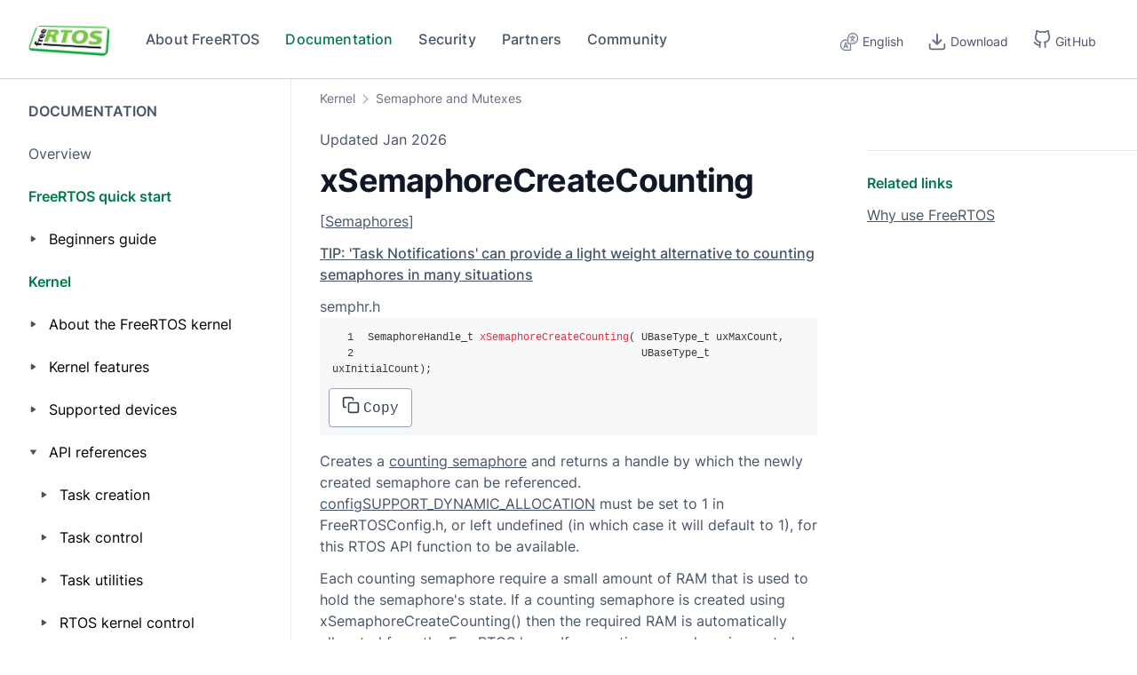

--- FILE ---
content_type: image/svg+xml
request_url: https://wap.freertos.org/svg/github.svg
body_size: 108
content:
<svg width="20" height="20" viewBox="0 0 20 20" fill="none" xmlns="http://www.w3.org/2000/svg"><path d="M7.588 16.532c-4.344 1.303-4.344-2.172-6.082-2.606m12.163 5.213v-3.363a2.927 2.927 0 00-.816-2.267c2.728-.304 5.595-1.338 5.595-6.082 0-1.213-.467-2.38-1.304-3.258a4.404 4.404 0 00-.078-3.275S16.041.59 13.67 2.18c-1.991-.54-4.09-.54-6.081 0C5.216.59 4.19.894 4.19.894a4.405 4.405 0 00-.079 3.275A4.726 4.726 0 002.81 7.453c0 4.71 2.867 5.743 5.595 6.082a2.927 2.927 0 00-.816 2.241v3.363" stroke="#667085" stroke-width="1.741" stroke-linecap="round" stroke-linejoin="round"/></svg>

--- FILE ---
content_type: application/javascript
request_url: https://wap.freertos.org/webpack-runtime-d6e45262bff303a4f96d.js
body_size: 54695
content:
!function(){"use strict";var e,t,o,n,c,s={},r={};function a(e){var t=r[e];if(void 0!==t)return t.exports;var o=r[e]={id:e,loaded:!1,exports:{}};return s[e].call(o.exports,o,o.exports,a),o.loaded=!0,o.exports}a.m=s,e=[],a.O=function(t,o,n,c){if(!o){var s=1/0;for(l=0;l<e.length;l++){o=e[l][0],n=e[l][1],c=e[l][2];for(var r=!0,m=0;m<o.length;m++)(!1&c||s>=c)&&Object.keys(a.O).every((function(e){return a.O[e](o[m])}))?o.splice(m--,1):(r=!1,c<s&&(s=c));if(r){e.splice(l--,1);var p=n();void 0!==p&&(t=p)}}return t}c=c||0;for(var l=e.length;l>0&&e[l-1][2]>c;l--)e[l]=e[l-1];e[l]=[o,n,c]},a.n=function(e){var t=e&&e.__esModule?function(){return e.default}:function(){return e};return a.d(t,{a:t}),t},o=Object.getPrototypeOf?function(e){return Object.getPrototypeOf(e)}:function(e){return e.__proto__},a.t=function(e,n){if(1&n&&(e=this(e)),8&n)return e;if("object"==typeof e&&e){if(4&n&&e.__esModule)return e;if(16&n&&"function"==typeof e.then)return e}var c=Object.create(null);a.r(c);var s={};t=t||[null,o({}),o([]),o(o)];for(var r=2&n&&e;"object"==typeof r&&!~t.indexOf(r);r=o(r))Object.getOwnPropertyNames(r).forEach((function(t){s[t]=function(){return e[t]}}));return s.default=function(){return e},a.d(c,s),c},a.d=function(e,t){for(var o in t)a.o(t,o)&&!a.o(e,o)&&Object.defineProperty(e,o,{enumerable:!0,get:t[o]})},a.f={},a.e=function(e){return Promise.all(Object.keys(a.f).reduce((function(t,o){return a.f[o](e,t),t}),[]))},a.u=function(e){return{37:"component---src-components-layout-pages-template-tsx-content-file-path-remote-source-content-zh-cn-cmn-s-community-blogs-author-talupur-md",38:"[base64]",55:"component---src-components-layout-pages-template-tsx-content-file-path-remote-source-content-en-us-community-blogs-author-adamlewis-md",80:"component---src-components-layout-pages-template-tsx-content-file-path-remote-source-content-zh-cn-cmn-s-community-blogs-2020-security-for-arm-cortex-m-devices-with-freertos-md",82:"component---2461569049-cp-10-porting-04-porting-api-09-free-rtos-first-end-point-md",113:"[base64]",272:"component---src-components-layout-pages-template-tsx-content-file-path-remote-source-content-zh-cn-cmn-s-documentation-02-kernel-04-api-references-04-rtos-kernel-control-04-v-task-end-scheduler-md",306:"[base64]",379:"component---src-components-layout-pages-template-tsx-content-file-path-remote-source-content-en-us-documentation-03-libraries-02-free-rtos-plus-02-free-rtos-plus-tcp-09-api-reference-20-inet-ntoa-md",406:"component---src-components-layout-pages-template-tsx-content-file-path-remote-source-content-zh-cn-cmn-s-community-blogs-2020-freertos-kernel-v-10-4-0-is-now-available-md",442:"component---src-components-layout-pages-template-tsx-content-file-path-remote-source-content-en-us-documentation-03-libraries-03-free-rtos-core-application-protocols-md",476:"component---src-components-layout-pages-template-tsx-content-file-path-remote-source-content-en-us-documentation-02-kernel-03-supported-devices-04-demos-nxp-portlpc-2106-md",528:"[base64]",564:"component---src-components-layout-pages-template-tsx-content-file-path-remote-source-content-en-us-documentation-02-kernel-03-supported-devices-04-demos-renesas-nec-78-k-rtos-md",632:"[base64]",713:"component---src-components-layout-pages-template-tsx-content-file-path-remote-source-content-en-us-documentation-02-kernel-04-api-references-11-software-timers-06-x-timer-change-period-md",722:"component---src-components-layout-pages-template-tsx-content-file-path-remote-source-content-zh-cn-cmn-s-low-power-arm-cortex-rtos-md",729:"component---src-components-layout-pages-template-tsx-content-file-path-remote-source-content-en-us-community-md",741:"[base64]",790:"[base64]",810:"component---src-components-layout-pages-template-tsx-content-file-path-remote-source-content-zh-cn-cmn-s-community-blogs-2021-whats-new-in-december-2021-freertos-releases-md",927:"component---src-components-layout-pages-template-tsx-content-file-path-remote-source-content-zh-cn-cmn-s-documentation-03-libraries-03-free-rtos-core-09-cellular-interface-01-cellular-interface-md",941:"component---src-components-layout-pages-template-tsx-content-file-path-remote-source-content-en-us-documentation-02-kernel-04-api-references-02-task-control-11-ux-task-base-priority-get-md",959:"[base64]",960:"[base64]",969:"[base64]",1030:"[base64]",1037:"[base64]",1040:"[base64]",1054:"component---src-components-layout-pages-template-tsx-content-file-path-remote-source-content-en-us-documentation-02-kernel-03-supported-devices-04-demos-cadence-tensilica-xtensa-free-rtos-demo-md",1097:"component---src-components-layout-pages-template-tsx-content-file-path-remote-source-content-en-us-documentation-02-kernel-04-api-references-07-queue-sets-05-x-queue-select-from-set-md",1111:"[base64]",1128:"[base64]",1150:"[base64]",1207:"component---src-components-layout-pages-template-tsx-content-file-path-remote-source-content-en-us-documentation-03-libraries-04-aws-libraries-07-aws-signature-version-4-03-http-s-3-download-demo-md",1271:"component---src-components-layout-pages-template-tsx-content-file-path-remote-source-content-en-us-documentation-03-libraries-02-free-rtos-plus-free-rtos-plus-wolf-ssl-free-rtos-wolf-ssl-example-md",1274:"[base64]",1330:"[base64]",1419:"[base64]",1437:"[base64]",1546:"component---src-components-layout-pages-template-tsx-content-file-path-remote-source-content-zh-cn-cmn-s-why-free-rtos-fa-qs-aws-io-t-reference-integrations-md",1560:"component---src-components-layout-pages-template-tsx-content-file-path-remote-source-content-en-us-documentation-03-libraries-01-library-overview-03-lts-libraries-01-lts-libraries-md",1679:"[base64]",1821:"component---src-components-layout-pages-template-tsx-content-file-path-remote-source-content-en-us-community-blogs-2020-decrease-ram-footprint-and-accelerate-execution-with-freertos-notifications-md",1822:"component---2656364361-cs-free-rtos-for-cortex-m-3-stm-32-stm-32-f-100-discovery-md",1850:"component---src-components-layout-pages-template-tsx-content-file-path-remote-source-content-zh-cn-cmn-s-documentation-02-kernel-03-supported-devices-04-demos-nuvoton-index-md",1894:"[base64]",2142:"[base64]",2206:"component---169111768-update-aws-iot-device-defender-and-aws-iot-jobs-libraries-md",2213:"component---src-components-layout-pages-template-tsx-content-file-path-remote-source-content-en-us-documentation-02-kernel-04-api-references-06-queues-17-pc-queue-get-name-md",2311:"component---src-components-layout-pages-template-tsx-content-file-path-remote-source-content-zh-cn-cmn-s-documentation-02-kernel-03-supported-devices-04-demos-renesas-nec-78-k-rtos-md",2354:"[base64]",2477:"component---src-components-layout-pages-template-tsx-content-file-path-remote-source-content-zh-cn-cmn-s-documentation-02-kernel-04-api-references-11-software-timers-20-x-timer-get-period-md",2511:"[base64]",2559:"[base64]",2596:"[base64]",2626:"component---src-components-layout-pages-template-tsx-content-file-path-remote-source-content-en-us-documentation-02-kernel-04-api-references-12-event-groups-or-flags-04-x-event-group-wait-bits-md",2633:"component---src-components-layout-pages-template-tsx-content-file-path-remote-source-content-zh-cn-cmn-s-documentation-03-libraries-05-free-rtos-labs-04-free-rtos-plus-fat-standard-api-errno-md",2933:"component---src-components-layout-pages-template-tsx-content-file-path-remote-source-content-en-us-documentation-02-kernel-03-supported-devices-04-demos-cortus-cortus-aps-3-free-rtos-demo-md",2946:"[base64]",2969:"[base64]",3010:"[base64]",3098:"[base64]",3115:"component---src-components-layout-pages-template-tsx-content-file-path-remote-source-content-en-us-documentation-03-libraries-02-free-rtos-plus-02-free-rtos-plus-tcp-11-demos-05-file-system-cli-md",3159:"component---src-components-layout-pages-template-tsx-content-file-path-remote-source-content-en-us-documentation-02-kernel-03-supported-devices-04-demos-cortus-index-md",3177:"component---src-components-layout-pages-template-tsx-content-file-path-remote-source-content-en-us-documentation-02-kernel-04-api-references-11-software-timers-20-x-timer-get-period-md",3191:"component---src-components-layout-pages-template-tsx-content-file-path-remote-source-content-en-us-documentation-03-libraries-02-free-rtos-plus-02-free-rtos-plus-tcp-09-api-reference-12-shutdown-md",3208:"component---src-components-layout-pages-template-tsx-content-file-path-remote-source-content-en-us-documentation-02-kernel-04-api-references-10-semaphore-and-mutexes-03-v-semaphore-create-binary-md",3393:"[base64]",3458:"[base64]",3472:"component---src-components-layout-pages-template-tsx-content-file-path-remote-source-content-zh-cn-cmn-s-documentation-03-libraries-02-free-rtos-plus-01-introduction-md",3475:"component---src-components-layout-pages-template-tsx-content-file-path-remote-source-content-en-us-documentation-03-libraries-02-free-rtos-plus-05-free-rtos-plus-trace-communication-flow-view-md",3504:"[base64]",3539:"component---src-components-layout-pages-template-tsx-content-file-path-remote-source-content-en-us-community-blogs-category-kernel-md",3676:"[base64]",3689:"[base64]",3708:"[base64]",3770:"component---src-components-layout-pages-template-tsx-content-file-path-remote-source-content-zh-cn-cmn-s-documentation-02-kernel-03-supported-devices-04-demos-st-microelectronics-portstr-71-xiar-md",3786:"component---src-components-layout-pages-template-tsx-content-file-path-remote-source-content-zh-cn-cmn-s-why-free-rtos-fa-qs-memory-usage-boot-times-context-md",3797:"[base64]",3891:"component---src-components-layout-pages-template-tsx-content-file-path-remote-source-content-en-us-documentation-03-libraries-02-free-rtos-plus-02-free-rtos-plus-tcp-07-configuration-examples-md",3917:"[base64]",3967:"component---src-components-layout-pages-template-tsx-content-file-path-remote-source-content-en-us-documentation-03-libraries-08-featured-integrations-03-arm-corstone-3-xx-md",4016:"component---src-components-layout-pages-template-tsx-content-file-path-remote-source-content-zh-cn-cmn-s-documentation-03-libraries-04-aws-libraries-02-aws-io-t-ota-03-mqtt-demo-md",4297:"component---src-components-layout-pages-template-tsx-content-file-path-remote-source-content-zh-cn-cmn-s-documentation-02-kernel-03-supported-devices-04-demos-freescale-product-demos-index-md",4298:"component---src-components-layout-pages-template-tsx-content-file-path-remote-source-content-zh-cn-cmn-s-documentation-03-libraries-05-free-rtos-labs-04-free-rtos-plus-fat-standard-api-ff-seteof-md",4311:"component---src-components-layout-pages-template-tsx-content-file-path-remote-source-content-en-us-documentation-03-libraries-04-aws-libraries-02-aws-io-t-ota-04-http-demo-md",4337:"component---src-components-layout-pages-template-tsx-content-file-path-remote-source-content-zh-cn-cmn-s-documentation-02-kernel-04-api-references-02-task-control-00-task-control-md",4340:"component---src-components-layout-pages-template-tsx-content-file-path-remote-source-content-en-us-documentation-02-kernel-03-supported-devices-04-demos-texas-instruments-portmspgcc-md",4397:"component---src-components-layout-pages-template-tsx-content-file-path-remote-source-content-en-us-documentation-02-kernel-03-supported-devices-04-demos-renesas-rx-231-rtos-renesas-gcc-iar-md",4458:"component---src-components-layout-pages-template-tsx-content-file-path-remote-source-content-en-us-documentation-02-kernel-04-api-references-04-rtos-kernel-control-00-kernel-control-md",4511:"[base64]",4524:"component---src-components-layout-pages-template-tsx-content-file-path-remote-source-content-zh-cn-cmn-s-documentation-02-kernel-04-api-references-14-co-routines-02-cr-delay-md",4588:"component---src-components-layout-pages-template-tsx-content-file-path-remote-source-content-en-us-documentation-02-kernel-03-supported-devices-04-demos-renesas-porth-8-s-md",4605:"[base64]",4623:"component---src-components-layout-pages-template-tsx-content-file-path-remote-source-content-zh-cn-cmn-s-documentation-02-kernel-04-api-references-08-stream-buffers-12-x-stream-buffer-is-empty-md",4679:"component---src-components-layout-pages-template-tsx-content-file-path-remote-source-content-en-us-documentation-02-kernel-02-kernel-features-02-queues-mutexes-and-semaphores-04-mutexes-md",4714:"[base64]",4723:"component---src-components-layout-pages-template-tsx-content-file-path-remote-source-content-en-us-documentation-03-libraries-05-free-rtos-labs-04-free-rtos-plus-fat-standard-api-ff-fopen-md",4782:"component---3156950749-for-msp-430-x-msp-430-f-5438-experimenter-board-using-ccs-md",4845:"component---src-components-layout-pages-template-tsx-content-file-path-remote-source-content-en-us-documentation-02-kernel-04-api-references-09-message-buffers-08-x-message-buffer-spaces-available-md",4877:"component---src-components-layout-pages-template-tsx-content-file-path-remote-source-content-en-us-security-02-kernel-threat-model-md",5057:"[base64]",5058:"component---src-components-layout-pages-template-tsx-content-file-path-remote-source-content-en-us-documentation-03-libraries-05-free-rtos-labs-04-free-rtos-plus-fat-native-api-ff-fs-add-md",5136:"component---3015259712-04-porting-api-04-v-release-network-buffer-and-descriptor-md",5138:"[base64]",5147:"[base64]",5202:"component---src-components-layout-pages-template-tsx-content-file-path-remote-source-content-en-us-documentation-02-kernel-03-supported-devices-04-demos-renesas-rtos-rl-78-iar-demos-md",5242:"component---src-components-layout-pages-template-tsx-content-file-path-remote-source-content-zh-cn-cmn-s-community-blogs-2020-using-formal-methods-to-validate-ota-protocol-md",5273:"[base64]",5313:"[base64]",5321:"component---src-components-layout-pages-template-tsx-content-file-path-remote-source-content-en-us-documentation-02-kernel-03-supported-devices-04-demos-cadence-index-md",5376:"component---src-components-layout-pages-template-tsx-content-file-path-remote-source-content-en-us-documentation-02-kernel-04-api-references-04-rtos-kernel-control-03-v-task-start-scheduler-md",5414:"component---src-components-layout-pages-template-tsx-content-file-path-remote-source-content-en-us-documentation-03-libraries-02-free-rtos-plus-01-introduction-md",5423:"component---src-components-layout-pages-template-tsx-content-file-path-remote-source-content-en-us-community-blogs-author-gooddan-md",5425:"[base64]",5442:"[base64]",5563:"component---src-components-layout-pages-template-tsx-content-file-path-remote-source-content-en-us-documentation-02-kernel-04-api-references-08-stream-buffers-06-x-stream-buffer-receive-from-isr-md",5584:"component---src-components-layout-pages-template-tsx-content-file-path-remote-source-content-en-us-community-blogs-category-long-term-support-md",5600:"[base64]",5604:"component---src-components-layout-pages-template-tsx-content-file-path-remote-source-content-en-us-documentation-03-libraries-03-free-rtos-core-05-core-sntp-02-core-sntp-terminology-md",5646:"component---src-components-layout-pages-template-tsx-content-file-path-remote-source-content-en-us-documentation-02-kernel-02-kernel-features-05-software-timers-04-one-shot-vs-auto-load-md",5708:"[base64]",5724:"component---src-components-layout-pages-template-tsx-content-file-path-remote-source-content-en-us-documentation-03-libraries-02-free-rtos-plus-03-free-rtos-plus-cli-02-implementing-a-command-md",5835:"[base64]",5862:"[base64]",5963:"component---src-components-layout-pages-template-tsx-content-file-path-remote-source-content-en-us-community-blogs-2020-introducing-freertos-long-term-support-md",6084:"component---src-components-layout-pages-template-tsx-content-file-path-remote-source-content-en-us-documentation-03-libraries-05-free-rtos-labs-01-introduction-md",6096:"[base64]",6139:"component---src-components-layout-pages-template-tsx-content-file-path-remote-source-content-zh-cn-cmn-s-documentation-03-libraries-03-free-rtos-core-04-core-http-01-core-http-md",6204:"component---src-components-layout-pages-template-tsx-content-file-path-remote-source-content-zh-cn-cmn-s-documentation-02-kernel-03-supported-devices-04-demos-raspberry-pi-index-md",6248:"[base64]",6395:"[base64]",6410:"component---src-components-layout-pages-template-tsx-content-file-path-remote-source-content-zh-cn-cmn-s-documentation-02-kernel-04-api-references-11-software-timers-09-x-timer-start-from-isr-md",6461:"component---src-components-layout-pages-template-tsx-content-file-path-remote-source-content-en-us-documentation-02-kernel-03-supported-devices-04-demos-device-independent-demo-index-md",6540:"component---src-components-layout-pages-template-tsx-content-file-path-remote-source-content-en-us-documentation-02-kernel-04-api-references-10-semaphore-and-mutexes-13-x-semaphore-take-from-isr-md",6542:"[base64]",6605:"component---src-components-layout-pages-template-tsx-content-file-path-remote-source-content-en-us-documentation-02-kernel-03-supported-devices-04-demos-renesas-nec-v-850-rtos-md",6669:"component---src-components-layout-pages-template-tsx-content-file-path-remote-source-content-en-us-documentation-02-kernel-04-api-references-11-software-timers-01-x-timer-create-md",6741:"[base64]",6790:"component---src-components-layout-pages-template-tsx-content-file-path-remote-source-content-en-us-documentation-02-kernel-03-supported-devices-04-demos-others-rtos-risc-v-vegaboard-pulp-md",6814:"[base64]",6840:"component---src-components-layout-pages-template-tsx-content-file-path-remote-source-content-zh-cn-cmn-s-security-02-kernel-threat-model-md",6863:"component---4078026765--task-enter-critical-from-isr-task-exit-critical-from-isr-md",6941:"[base64]",6942:"component---src-components-layout-pages-template-tsx-content-file-path-remote-source-content-zh-cn-cmn-s-documentation-02-kernel-04-api-references-12-event-groups-or-flags-03-v-event-group-delete-md",6979:"component---src-components-layout-pages-template-tsx-content-file-path-remote-source-content-en-us-documentation-03-libraries-04-aws-libraries-01-introduction-md",7046:"[base64]",7080:"component---src-components-layout-pages-template-tsx-content-file-path-remote-source-content-zh-cn-cmn-s-documentation-02-kernel-03-supported-devices-04-demos-xilinx-rtos-xilinx-microblaze-kc-705-md",7114:"component---src-components-layout-pages-template-tsx-content-file-path-remote-source-content-en-us-documentation-02-kernel-04-api-references-06-queues-03-x-queue-send-md",7116:"[base64]",7129:"[base64]",7138:"component---src-components-layout-pages-template-tsx-content-file-path-remote-source-content-zh-cn-cmn-s-community-blogs-2020-using-freertos-on-armv-8-m-microcontrollers-md",7202:"component---src-components-layout-pages-template-tsx-content-file-path-remote-source-content-zh-cn-cmn-s-documentation-02-kernel-04-api-references-14-co-routines-06-cr-queue-receive-from-isr-md",7245:"component---src-components-layout-pages-template-tsx-content-file-path-remote-source-content-en-us-documentation-04-roadmap-and-release-note-02-release-notes-02-free-rtos-v-9-md",7247:"component---src-components-layout-pages-template-tsx-content-file-path-remote-source-content-en-us-community-blogs-2020-using-freertos-on-armv-8-m-microcontrollers-md",7311:"component---src-components-layout-pages-template-tsx-content-file-path-remote-source-content-zh-cn-cmn-s-why-free-rtos-fa-qs-is-rs-md",7363:"component---src-components-layout-pages-template-tsx-content-file-path-remote-source-content-zh-cn-cmn-s-documentation-03-libraries-03-free-rtos-core-02-core-mqtt-02-demos-02-core-mqtt-demo-lts-md",7417:"component---src-components-layout-pages-template-tsx-content-file-path-remote-source-content-zh-cn-cmn-s-documentation-02-kernel-03-supported-devices-04-demos-renesas-rtos-rl-78-iar-demos-md",7435:"component---src-components-layout-pages-template-tsx-content-file-path-remote-source-content-en-us-community-blogs-2023-freertos-roadmap-and-code-contribution-process-now-published-on-freertos-org-md",7459:"[base64]",7526:"[base64]",7549:"[base64]",7569:"component---src-components-layout-pages-template-tsx-content-file-path-remote-source-content-en-us-documentation-02-kernel-05-rtos-implementation-tutorial-02-building-blocks-02-c-development-tools-md",7693:"component---src-components-layout-pages-template-tsx-content-file-path-remote-source-content-zh-cn-cmn-s-community-blogs-2020-introducing-freertos-long-term-support-md",8108:"component---src-components-layout-pages-template-tsx-content-file-path-remote-source-content-en-us-documentation-02-kernel-04-api-references-02-task-control-06-v-task-suspend-md",8147:"da972350",8185:"[base64]",8210:"component---src-components-layout-pages-template-tsx-content-file-path-remote-source-content-zh-cn-cmn-s-documentation-02-kernel-04-api-references-12-event-groups-or-flags-00-event-groups-md",8221:"component---src-components-layout-pages-template-tsx-content-file-path-remote-source-content-zh-cn-cmn-s-documentation-03-libraries-02-free-rtos-plus-02-free-rtos-plus-tcp-09-api-reference-07-send-md",8320:"component---src-components-layout-pages-template-tsx-content-file-path-remote-source-content-zh-cn-cmn-s-documentation-02-kernel-03-supported-devices-04-demos-others-rtos-risc-v-vegaboard-pulp-md",8384:"[base64]",8431:"component---src-components-layout-pages-template-tsx-content-file-path-remote-source-content-zh-cn-cmn-s-why-free-rtos-highlighted-features-md",8553:"component---src-components-layout-pages-template-tsx-content-file-path-remote-source-content-zh-cn-cmn-s-documentation-03-libraries-05-free-rtos-labs-04-free-rtos-plus-fat-standard-api-ff-rewind-md",8558:"[base64]",8598:"component---src-components-layout-pages-template-tsx-content-file-path-remote-source-content-zh-cn-cmn-s-community-blogs-2021-whats-new-in-november-2021-freertos-releases-md",8660:"[base64]",8770:"component---src-components-layout-pages-template-tsx-content-file-path-remote-source-content-zh-cn-cmn-s-documentation-02-kernel-04-api-references-11-software-timers-12-x-timer-reset-from-isr-md",8771:"component---src-components-layout-pages-template-tsx-content-file-path-remote-source-content-zh-cn-cmn-s-documentation-02-kernel-01-about-the-free-rtos-kernel-04-licensing-md",9005:"component---src-components-layout-pages-template-tsx-content-file-path-remote-source-content-en-us-documentation-03-libraries-02-free-rtos-plus-02-free-rtos-plus-tcp-05-buffer-management-md",9029:"[base64]",9118:"[base64]",9125:"component---src-components-layout-pages-template-tsx-content-file-path-remote-source-content-zh-cn-cmn-s-documentation-01-free-rtos-quick-start-01-beginners-guide-06-join-the-free-rtos-community-md",9193:"component---src-components-layout-pages-template-tsx-content-file-path-remote-source-content-zh-cn-cmn-s-documentation-02-kernel-04-api-references-07-queue-sets-00-rtos-queue-sets-md",9250:"[base64]",9281:"component---src-components-layout-pages-template-tsx-content-file-path-remote-source-content-en-us-why-free-rtos-fa-qs-api-md",9301:"component---src-components-layout-pages-template-tsx-content-file-path-remote-source-content-en-us-community-blogs-2020-security-for-arm-cortex-m-devices-with-freertos-md",9323:"[base64]",9328:"component---src-components-layout-pages-template-tsx-content-file-path-remote-source-content-en-us-documentation-02-kernel-04-api-references-07-queue-sets-02-x-queue-create-set-static-md",9366:"component---src-components-layout-pages-template-tsx-content-file-path-remote-source-content-zh-cn-cmn-s-documentation-02-kernel-02-kernel-features-02-queues-mutexes-and-semaphores-01-queues-md",9510:"[base64]",9609:"[base64]",9845:"component---src-components-layout-pages-template-tsx-content-file-path-remote-source-content-en-us-community-blogs-2021-introducing-the-freertos-symmetric-multiprocessing-smp-github-branch-md",9897:"[base64]",10004:"component---src-components-layout-pages-template-tsx-content-file-path-remote-source-content-zh-cn-cmn-s-documentation-03-libraries-05-free-rtos-labs-04-free-rtos-plus-fat-standard-api-ff-fseek-md",10019:"[base64]",10022:"component---src-components-layout-pages-template-tsx-content-file-path-remote-source-content-zh-cn-cmn-s-documentation-03-libraries-03-free-rtos-core-05-core-sntp-02-core-sntp-terminology-md",10050:"component---src-components-layout-pages-template-tsx-content-file-path-remote-source-content-en-us-documentation-02-kernel-04-api-references-08-stream-buffers-13-x-stream-buffer-is-full-md",10071:"component---src-components-layout-pages-template-tsx-content-file-path-remote-source-content-zh-cn-cmn-s-documentation-03-libraries-03-free-rtos-core-application-protocols-md",10116:"component---src-components-layout-pages-template-tsx-content-file-path-remote-source-content-zh-cn-cmn-s-documentation-02-kernel-03-supported-devices-04-demos-freescale-product-demos-porthcs-12-md",10154:"component---src-components-layout-pages-template-tsx-content-file-path-remote-source-content-en-us-upgrading-free-rtos-demo-to-iar-v-5-md",10219:"component---src-components-layout-pages-template-tsx-content-file-path-remote-source-content-zh-cn-cmn-s-documentation-02-kernel-03-supported-devices-04-demos-infineon-index-md",10277:"[base64]",10414:"component---src-components-layout-pages-template-tsx-content-file-path-remote-source-content-en-us-documentation-03-libraries-02-free-rtos-plus-02-free-rtos-plus-tcp-09-api-reference-13-close-md",10430:"[base64]",10496:"component---src-components-layout-pages-template-tsx-content-file-path-remote-source-content-en-us-documentation-03-libraries-05-free-rtos-labs-04-free-rtos-plus-fat-02-source-code-organization-md",10547:"component---src-components-layout-pages-template-tsx-content-file-path-remote-source-content-zh-cn-cmn-s-documentation-02-kernel-02-kernel-features-03-direct-to-task-notifications-05-as-mailbox-md",10610:"[base64]",10662:"component---src-components-layout-pages-template-tsx-content-file-path-remote-source-content-zh-cn-cmn-s-documentation-03-libraries-02-free-rtos-plus-02-free-rtos-plus-tcp-05-buffer-management-md",10809:"[base64]",10834:"[base64]",10898:"component---src-components-layout-pages-template-tsx-content-file-path-remote-source-content-en-us-community-blogs-2024-the-design-of-freertos-plus-tcp-part-1-the-big-picture-md",11051:"[base64]",11199:"component---src-components-layout-pages-template-tsx-content-file-path-remote-source-content-en-us-documentation-02-kernel-02-kernel-features-01-tasks-and-co-routines-06-co-routine-overview-md",11202:"component---src-components-layout-pages-template-tsx-content-file-path-remote-source-content-zh-cn-cmn-s-documentation-02-kernel-04-api-references-04-rtos-kernel-control-00-kernel-control-md",11280:"[base64]",11333:"component---src-components-layout-pages-template-tsx-content-file-path-remote-source-content-zh-cn-cmn-s-documentation-02-kernel-03-supported-devices-04-demos-nxp-portlpc-2106-md",11339:"[base64]",11359:"[base64]",11387:"component---src-components-layout-pages-template-tsx-content-file-path-remote-source-content-en-us-documentation-03-libraries-05-free-rtos-labs-04-free-rtos-plus-fat-standard-api-ff-mkdir-md",11431:"component---src-components-layout-pages-template-tsx-content-file-path-remote-source-content-en-us-why-free-rtos-fa-qs-aws-io-t-reference-integrations-md",11446:"component---src-components-layout-pages-template-tsx-content-file-path-remote-source-content-en-us-documentation-02-kernel-04-api-references-06-queues-18-x-queue-get-static-buffers-md",11529:"[base64]",11612:"component---src-components-layout-pages-template-tsx-content-file-path-remote-source-content-en-us-documentation-02-kernel-04-api-references-03-task-utilities-04-ux-task-get-stack-high-water-mark-md",11644:"component---src-components-layout-pages-template-tsx-content-file-path-remote-source-content-zh-cn-cmn-s-documentation-03-libraries-03-free-rtos-core-02-core-mqtt-rtos-mqtt-example-md",11672:"component---src-components-layout-pages-template-tsx-content-file-path-remote-source-content-zh-cn-cmn-s-documentation-03-libraries-03-free-rtos-core-02-core-mqtt-02-demos-03-mutual-authentication-md",11798:"component---src-components-layout-pages-template-tsx-content-file-path-remote-source-content-zh-cn-cmn-s-community-blogs-2022-new-freertos-long-term-support-version-released-md",11881:"component---src-components-layout-pages-template-tsx-content-file-path-remote-source-content-en-us-documentation-03-libraries-03-free-rtos-core-09-cellular-interface-03-cellular-interface-demo-md",11905:"component---src-components-layout-pages-template-tsx-content-file-path-remote-source-content-en-us-documentation-02-kernel-03-supported-devices-04-demos-x-86-portternee-md",11935:"component---src-components-layout-pages-template-tsx-content-file-path-remote-source-content-en-us-documentation-02-kernel-04-api-references-01-task-creation-00-task-handle-md",11936:"component---src-components-layout-pages-template-tsx-content-file-path-remote-source-content-en-us-documentation-02-kernel-03-supported-devices-04-demos-nxp-index-md",11991:"component---src-components-layout-pages-template-tsx-content-file-path-remote-source-content-en-us-documentation-03-libraries-08-featured-integrations-06-stm-32-expresslink-md",12013:"[base64]",12082:"[base64]",12191:"component---src-components-layout-pages-template-tsx-content-file-path-remote-source-content-en-us-documentation-03-libraries-05-free-rtos-labs-04-free-rtos-plus-fat-standard-api-ff-getcwd-md",12218:"component---src-components-layout-pages-template-tsx-content-file-path-remote-source-content-en-us-documentation-02-kernel-05-rtos-implementation-tutorial-02-building-blocks-01-building-blocks-md",12324:"[base64]",12398:"component---src-components-layout-pages-template-tsx-content-file-path-remote-source-content-en-us-why-free-rtos-fa-qs-github-repository-structure-and-versioning-md",12460:"[base64]",12533:"component---1138224469-s-simulator-emulator-for-visual-studio-and-eclipse-ming-w-md",12745:"component---src-components-layout-pages-template-tsx-content-file-path-remote-source-content-en-us-documentation-03-libraries-02-free-rtos-plus-03-free-rtos-plus-cli-07-buffer-management-md",12757:"component---src-components-layout-pages-template-tsx-content-file-path-remote-source-content-en-us-documentation-03-libraries-04-aws-libraries-04-aws-io-t-jobs-01-aws-io-t-jobs-md",12766:"component---src-components-layout-pages-template-tsx-content-file-path-remote-source-content-en-us-documentation-02-kernel-04-api-references-11-software-timers-03-x-timer-is-timer-active-md",12778:"[base64]",12781:"[base64]",12887:"[base64]",13039:"[base64]",13135:"[base64]",13175:"component---src-components-layout-pages-template-tsx-content-file-path-remote-source-content-en-us-documentation-02-kernel-05-rtos-implementation-tutorial-03-detailed-example-07-step-6-md",13192:"component---src-components-layout-pages-template-tsx-content-file-path-remote-source-content-en-us-community-blogs-author-ribarry-md",13204:"component---src-components-layout-pages-template-tsx-content-file-path-remote-source-content-en-us-documentation-02-kernel-04-api-references-09-message-buffers-02-x-message-buffer-create-static-md",13212:"[base64]",13240:"component---src-components-layout-pages-template-tsx-content-file-path-remote-source-content-zh-cn-cmn-s-documentation-02-kernel-03-supported-devices-04-demos-x-86-industrial-pc-port-md",13272:"[base64]",13355:"component---src-components-layout-pages-template-tsx-content-file-path-remote-source-content-zh-cn-cmn-s-documentation-03-libraries-03-free-rtos-core-10-core-mqtt-streams-01-core-mqtt-streams-md",13362:"component---src-pages-why-free-rtos-index-tsx",13435:"component---src-components-layout-pages-template-tsx-content-file-path-remote-source-content-zh-cn-cmn-s-why-free-rtos-fa-qs-what-is-this-all-about-md",13531:"[base64]",13533:"component---src-components-layout-pages-template-tsx-content-file-path-remote-source-content-en-us-documentation-02-kernel-04-api-references-08-stream-buffers-01-x-stream-buffer-create-md",13571:"component---src-components-layout-pages-template-tsx-content-file-path-remote-source-content-zh-cn-cmn-s-community-blogs-author-ncchong-md",13590:"component---src-components-layout-pages-template-tsx-content-file-path-remote-source-content-en-us-documentation-02-kernel-04-api-references-03-task-utilities-09-v-task-set-time-out-state-md",13602:"component---src-components-layout-pages-template-tsx-content-file-path-remote-source-content-en-us-community-blogs-2021-why-write-another-mqtt-library-md",13607:"[base64]",13650:"component---src-components-layout-pages-template-tsx-content-file-path-remote-source-content-en-us-documentation-03-libraries-02-free-rtos-plus-03-free-rtos-plus-cli-01-free-rtos-plus-cli-md",13679:"[base64]",13732:"component---src-components-layout-pages-template-tsx-content-file-path-remote-source-content-en-us-documentation-02-kernel-02-kernel-features-01-tasks-and-co-routines-13-co-routine-example-md",14221:"component---src-components-layout-pages-template-tsx-content-file-path-remote-source-content-zh-cn-cmn-s-documentation-03-libraries-05-free-rtos-labs-04-free-rtos-plus-fat-standard-api-ff-rename-md",14347:"component---src-components-layout-pages-template-tsx-content-file-path-remote-source-content-en-us-documentation-02-kernel-04-api-references-11-software-timers-10-x-timer-stop-from-isr-md",14426:"[base64]",14556:"component---src-components-layout-pages-template-tsx-content-file-path-remote-source-content-en-us-documentation-03-libraries-04-aws-libraries-02-aws-io-t-ota-01-aws-io-t-ota-md",14652:"[base64]",14707:"component---src-components-layout-pages-template-tsx-content-file-path-remote-source-content-en-us-documentation-02-kernel-03-supported-devices-04-demos-st-microelectronics-portstm-32-iar-md",14806:"component---src-components-layout-pages-template-tsx-content-file-path-remote-source-content-en-us-documentation-03-libraries-02-free-rtos-plus-02-free-rtos-plus-tcp-11-demos-07-http-web-server-md",14811:"[base64]",14816:"[base64]",14858:"[base64]",14894:"[base64]",14923:"[base64]",14950:"[base64]",15023:"component---src-components-layout-pages-template-tsx-content-file-path-remote-source-content-zh-cn-cmn-s-documentation-02-kernel-04-api-references-02-task-control-02-v-task-delay-until-md",15029:"component---src-components-layout-pages-template-tsx-content-file-path-remote-source-content-en-us-documentation-03-libraries-04-aws-libraries-09-aws-reference-integrations-md",15150:"component---src-components-layout-pages-template-tsx-content-file-path-remote-source-content-zh-cn-cmn-s-documentation-02-kernel-03-supported-devices-04-demos-xilinx-portmicroblaze-md",15250:"[base64]",15263:"component---1368778758-for-msp-430-x-msp-430-f-5438-experimenter-board-using-ccs-md",15284:"[base64]",15304:"component---src-components-layout-pages-template-tsx-content-file-path-remote-source-content-en-us-documentation-02-kernel-04-api-references-05-direct-to-task-notifications-01-x-task-notify-give-md",15384:"[base64]",15393:"component---src-components-layout-pages-template-tsx-content-file-path-remote-source-content-zh-cn-cmn-s-documentation-02-kernel-04-api-references-10-semaphore-and-mutexes-12-x-semaphore-take-md",15416:"[base64]",15455:"[base64]",15521:"component---1536573594-ort-and-demo-for-renesas-rl-78-yrpbrl-78-g-13-promo-board-md",15525:"component---src-components-layout-pages-template-tsx-content-file-path-remote-source-content-en-us-community-blogs-2022-delta-over-the-air-updates-md",15591:"component---src-components-layout-pages-template-tsx-content-file-path-remote-source-content-en-us-documentation-02-kernel-04-api-references-02-task-control-04-ux-task-priority-get-md",15592:"component---src-components-layout-pages-template-tsx-content-file-path-remote-source-content-zh-cn-cmn-s-documentation-04-roadmap-and-release-note-02-release-notes-01-free-rtos-v-8-md",15722:"component---src-components-layout-pages-template-tsx-content-file-path-remote-source-content-zh-cn-cmn-s-documentation-03-libraries-05-free-rtos-labs-06-task-pool-01-task-pool-library-md",15726:"component---1600930518-tcp-10-porting-04-porting-api-06-v-release-network-buffer-md",15735:"component---src-components-layout-pages-template-tsx-content-file-path-remote-source-content-en-us-community-blogs-author-jacoblassen-md",15900:"[base64]",15917:"component---src-components-layout-pages-template-tsx-content-file-path-remote-source-content-zh-cn-cmn-s-documentation-02-kernel-03-supported-devices-04-demos-01-demo-overview-md",15944:"[base64]",15964:"[base64]",15986:"component---src-components-layout-pages-template-tsx-content-file-path-remote-source-content-en-us-documentation-02-kernel-04-api-references-08-stream-buffers-18-x-stream-batching-buffer-create-md",15994:"[base64]",16048:"[base64]",16056:"component---src-components-layout-pages-template-tsx-content-file-path-remote-source-content-en-us-documentation-03-libraries-02-free-rtos-plus-04-free-rtos-plus-io-05-free-rtos-plus-io-license-md",16085:"component---src-components-layout-pages-template-tsx-content-file-path-remote-source-content-en-us-documentation-03-libraries-07-modular-over-the-air-updates-01-over-the-air-updates-md",16090:"[base64]",16310:"component---src-components-layout-pages-template-tsx-content-file-path-remote-source-content-zh-cn-cmn-s-why-free-rtos-quick-connect-qemu-mps-2-an-385-demo-md",16317:"[base64]",16372:"[base64]",16442:"component---src-components-layout-pages-template-tsx-content-file-path-remote-source-content-en-us-documentation-02-kernel-04-api-references-01-task-creation-01-x-task-create-md",16461:"component---src-components-layout-pages-template-tsx-content-file-path-remote-source-content-en-us-documentation-03-libraries-05-free-rtos-labs-03-free-rtos-plus-posix-01-api-reference-10-unistd-md",16638:"component---src-components-layout-pages-template-tsx-content-file-path-remote-source-content-en-us-documentation-02-kernel-04-api-references-03-task-utilities-11-e-task-confirm-sleep-mode-status-md",16664:"component---src-components-layout-pages-template-tsx-content-file-path-remote-source-content-zh-cn-cmn-s-documentation-03-libraries-03-free-rtos-core-03-core-mqtt-agent-02-core-mqtt-agent-demo-md",16673:"component---src-components-layout-pages-template-tsx-content-file-path-remote-source-content-zh-cn-cmn-s-documentation-02-kernel-04-api-references-02-task-control-08-x-task-resume-from-isr-md",16686:"[base64]",16712:"[base64]",16730:"[base64]",16787:"component---src-components-layout-pages-template-tsx-content-file-path-remote-source-content-zh-cn-cmn-s-community-blogs-author-nnkamath-md",16866:"[base64]",16898:"component---src-components-layout-pages-template-tsx-content-file-path-remote-source-content-zh-cn-cmn-s-documentation-02-kernel-04-api-references-09-message-buffers-05-x-message-buffer-receive-md",16933:"[base64]",16998:"component---src-components-layout-pages-template-tsx-content-file-path-remote-source-content-zh-cn-cmn-s-documentation-02-kernel-04-api-references-04-rtos-kernel-control-08-x-task-catch-up-ticks-md",17017:"component---src-components-layout-pages-template-tsx-content-file-path-remote-source-content-en-us-documentation-03-libraries-01-library-overview-03-lts-libraries-02-more-about-lts-md",17025:"component---3760374410-cs-free-rtos-for-cortex-m-3-stm-32-stm-32-f-100-discovery-md",17077:"[base64]",17088:"component---src-components-layout-pages-template-tsx-content-file-path-remote-source-content-zh-cn-cmn-s-safe-interrupt-demo-nxp-lpcxpresso-55-s-69-md",17091:"component---src-components-layout-pages-template-tsx-content-file-path-remote-source-content-zh-cn-cmn-s-documentation-02-kernel-03-supported-devices-04-demos-nxp-portrowleylpc-2124-md",17143:"component---src-components-layout-pages-template-tsx-content-file-path-remote-source-content-zh-cn-cmn-s-documentation-03-libraries-03-free-rtos-core-02-core-mqtt-00-core-mqtt-md",17144:"component---src-components-layout-pages-template-tsx-content-file-path-remote-source-content-en-us-documentation-03-libraries-02-free-rtos-plus-02-free-rtos-plus-tcp-09-api-reference-09-recv-md",17165:"component---src-components-layout-pages-template-tsx-content-file-path-remote-source-content-en-us-documentation-03-libraries-05-free-rtos-labs-04-free-rtos-plus-fat-standard-api-ff-fwrite-md",17206:"[base64]",17231:"component---src-components-layout-pages-template-tsx-content-file-path-remote-source-content-zh-cn-cmn-s-documentation-03-libraries-04-aws-libraries-01-introduction-md",17284:"component---src-components-layout-pages-template-tsx-content-file-path-remote-source-content-zh-cn-cmn-s-documentation-03-libraries-05-free-rtos-labs-04-free-rtos-plus-fat-standard-api-ff-fprintf-md",17312:"[base64]",17314:"component---src-components-layout-pages-template-tsx-content-file-path-remote-source-content-en-us-documentation-02-kernel-03-supported-devices-04-demos-renesas-free-rtos-for-renesas-rx-210-hew-md",17325:"[base64]",17374:"component---src-components-layout-pages-template-tsx-content-file-path-remote-source-content-zh-cn-cmn-s-why-free-rtos-fa-qs-ports-md",17467:"component---src-components-layout-pages-template-tsx-content-file-path-remote-source-content-en-us-documentation-02-kernel-03-supported-devices-04-demos-arm-cortex-index-md",17557:"[base64]",17694:"component---src-components-layout-pages-template-tsx-content-file-path-remote-source-content-en-us-documentation-02-kernel-04-api-references-12-event-groups-or-flags-01-x-event-group-create-md",17723:"component---src-components-layout-pages-template-tsx-content-file-path-remote-source-content-en-us-documentation-02-kernel-03-supported-devices-04-demos-nxp-portrowleylpc-2124-md",17804:"[base64]",17824:"component---src-components-layout-pages-template-tsx-content-file-path-remote-source-content-zh-cn-cmn-s-community-blogs-2021-getting-the-most-out-of-freertos-on-avr-microcontrollers-md",17862:"[base64]",17957:"component---src-components-layout-pages-template-tsx-content-file-path-remote-source-content-en-us-documentation-02-kernel-03-supported-devices-04-demos-nxp-free-rtos-fat-file-system-usb-lpc-2148-md",17964:"component---src-components-layout-pages-template-tsx-content-file-path-remote-source-content-zh-cn-cmn-s-documentation-02-kernel-03-supported-devices-04-demos-nxp-index-md",18021:"component---src-components-layout-pages-template-tsx-content-file-path-remote-source-content-en-us-community-blogs-2020-freertos-kernel-v-10-4-0-is-now-available-md",18066:"component---src-components-layout-pages-template-tsx-content-file-path-remote-source-content-zh-cn-cmn-s-documentation-04-roadmap-and-release-note-02-release-notes-00-release-history-md",18077:"component---src-components-layout-pages-template-tsx-content-file-path-remote-source-content-en-us-documentation-03-libraries-04-aws-libraries-07-aws-signature-version-4-01-aws-signature-version-4-md",18130:"component---src-components-layout-pages-template-tsx-content-file-path-remote-source-content-en-us-documentation-02-kernel-02-kernel-features-03-direct-to-task-notifications-04-as-event-group-md",18179:"component---src-components-layout-pages-template-tsx-content-file-path-remote-source-content-zh-cn-cmn-s-documentation-02-kernel-04-api-references-11-software-timers-14-v-timer-set-reload-mode-md",18184:"component---src-components-layout-pages-template-tsx-content-file-path-remote-source-content-en-us-documentation-03-libraries-05-free-rtos-labs-04-free-rtos-plus-fat-free-rtos-plus-fat-license-md",18193:"component---src-components-layout-pages-template-tsx-content-file-path-remote-source-content-en-us-why-free-rtos-emp-md",18229:"[base64]",18346:"component---src-components-layout-pages-template-tsx-content-file-path-remote-source-content-zh-cn-cmn-s-documentation-02-kernel-03-supported-devices-00-supported-devices-md",18368:"[base64]",18453:"[base64]",18594:"[base64]",18678:"component---src-components-layout-pages-template-tsx-content-file-path-remote-source-content-en-us-documentation-02-kernel-04-api-references-11-software-timers-13-pv-timer-get-timer-id-md",18684:"[base64]",18734:"component---src-components-layout-pages-template-tsx-content-file-path-remote-source-content-en-us-documentation-02-kernel-04-api-references-10-semaphore-and-mutexes-16-x-semaphore-give-recursive-md",18747:"component---src-components-layout-pages-template-tsx-content-file-path-remote-source-content-zh-cn-cmn-s-documentation-03-libraries-02-free-rtos-plus-02-free-rtos-plus-tcp-09-api-reference-03-bind-md",18815:"component---src-components-layout-pages-template-tsx-content-file-path-remote-source-content-en-us-documentation-02-kernel-03-supported-devices-02-customization-md",18822:"component---src-components-layout-pages-template-tsx-content-file-path-remote-source-content-zh-cn-cmn-s-documentation-02-kernel-04-api-references-08-stream-buffers-01-x-stream-buffer-create-md",18881:"component---src-components-layout-pages-template-tsx-content-file-path-remote-source-content-en-us-documentation-02-kernel-03-supported-devices-04-demos-x-86-industrial-pc-port-md",18886:"[base64]",18898:"component---src-components-layout-pages-template-tsx-content-file-path-remote-source-content-zh-cn-cmn-s-documentation-02-kernel-02-kernel-features-09-rtos-trace-feature-md",18973:"component---src-components-layout-pages-template-tsx-content-file-path-remote-source-content-zh-cn-cmn-s-partners-software-safe-rtos-md",18975:"[base64]",19016:"component---src-components-layout-pages-template-tsx-content-file-path-remote-source-content-zh-cn-cmn-s-documentation-02-kernel-04-api-references-04-rtos-kernel-control-07-v-task-step-tick-md",19028:"component---src-components-layout-pages-template-tsx-content-file-path-remote-source-content-en-us-documentation-02-kernel-03-supported-devices-04-demos-texas-instruments-free-rtos-msp-430-iar-md",19056:"component---src-components-layout-pages-template-tsx-content-file-path-remote-source-content-zh-cn-cmn-s-documentation-02-kernel-03-supported-devices-02-customization-md",19067:"component---src-components-layout-pages-template-tsx-content-file-path-remote-source-content-en-us-community-free-rtos-webinars-md",19095:"component---src-components-layout-pages-template-tsx-content-file-path-remote-source-content-zh-cn-cmn-s-documentation-02-kernel-04-api-references-02-task-control-01-v-task-delay-md",19129:"component---src-components-layout-pages-template-tsx-content-file-path-remote-source-content-zh-cn-cmn-s-documentation-02-kernel-02-kernel-features-05-software-timers-05-resetting-a-timer-md",19179:"[base64]",19218:"component---src-pages-404-tsx",19261:"component---src-components-layout-pages-template-tsx-content-file-path-remote-source-content-zh-cn-cmn-s-documentation-02-kernel-04-api-references-10-semaphore-and-mutexes-18-v-semaphore-delete-md",19344:"[base64]",19364:"component---src-components-layout-pages-template-tsx-content-file-path-remote-source-content-en-us-documentation-03-libraries-03-free-rtos-core-02-core-mqtt-02-demos-03-mutual-authentication-md",19370:"[base64]",19371:"[base64]",19372:"component---src-components-layout-pages-template-tsx-content-file-path-remote-source-content-en-us-documentation-02-kernel-04-api-references-03-task-utilities-05-x-task-call-application-task-hook-md",19415:"[base64]",19449:"component---src-components-layout-pages-template-tsx-content-file-path-remote-source-content-en-us-community-blogs-author-aggarg-md",19481:"component---src-components-layout-pages-template-tsx-content-file-path-remote-source-content-en-us-documentation-03-libraries-02-free-rtos-plus-02-free-rtos-plus-tcp-embeddedtcp-md",19531:"component---src-components-layout-pages-template-tsx-content-file-path-remote-source-content-zh-cn-cmn-s-using-free-rtos-on-cortex-a-embedded-processors-md",19534:"component---src-components-layout-pages-template-tsx-content-file-path-remote-source-content-en-us-documentation-03-libraries-06-logging-md",19632:"component---src-components-layout-pages-template-tsx-content-file-path-remote-source-content-en-us-documentation-03-libraries-03-free-rtos-core-09-cellular-interface-01-cellular-interface-md",19780:"component---src-components-layout-pages-template-tsx-content-file-path-remote-source-content-zh-cn-cmn-s-documentation-03-libraries-02-free-rtos-plus-free-rtos-plus-free-rtos-plus-tcp-udp-logging-md",19914:"component---1025882209-ystem-media-driver-registering-the-disk-driver-components-md",19991:"component---src-components-layout-pages-template-tsx-content-file-path-remote-source-content-zh-cn-cmn-s-partners-safety-md",20114:"component---1613299732--10-porting-04-porting-api-10-free-rtos-matching-endpoint-md",20134:"component---src-components-layout-pages-template-tsx-content-file-path-remote-source-content-en-us-documentation-02-kernel-03-supported-devices-04-demos-atmel-now-microchip-portat-91-fr-40008-md",20136:"component---src-components-layout-pages-template-tsx-content-file-path-remote-source-content-en-us-documentation-02-kernel-02-kernel-features-01-tasks-and-co-routines-07-co-routine-states-md",20205:"component---src-components-layout-pages-template-tsx-content-file-path-remote-source-content-en-us-community-blogs-2021-whats-new-in-december-2021-freertos-releases-md",20275:"[base64]",20365:"[base64]",20375:"component---src-components-layout-pages-template-tsx-content-file-path-remote-source-content-zh-cn-cmn-s-documentation-03-libraries-08-featured-integrations-01-featured-integrations-md",20383:"component---src-components-layout-pages-template-tsx-content-file-path-remote-source-content-en-us-documentation-02-kernel-04-api-references-07-queue-sets-00-rtos-queue-sets-md",20560:"[base64]",20584:"[base64]",20632:"[base64]",20691:"component---src-components-layout-pages-template-tsx-content-file-path-remote-source-content-zh-cn-cmn-s-community-blogs-2021-introducing-the-freertos-symmetric-multiprocessing-smp-github-branch-md",20711:"component---src-components-layout-pages-template-tsx-content-file-path-remote-source-content-en-us-community-blogs-2020-ensuring-the-memory-safety-of-freertos-part-2-md",20744:"[base64]",20768:"component---src-components-layout-pages-template-tsx-content-file-path-remote-source-content-en-us-documentation-03-libraries-03-free-rtos-core-07-core-json-02-core-json-terminology-md",20788:"component---398901656-ree-rtos-library-and-project-creation-into-the-xilinx-sdk-md",20809:"component---src-components-layout-pages-template-tsx-content-file-path-remote-source-content-zh-cn-cmn-s-documentation-02-kernel-02-kernel-features-01-tasks-and-co-routines-05-implementing-a-task-md",20840:"[base64]",20854:"component---src-components-layout-pages-template-tsx-content-file-path-remote-source-content-zh-cn-cmn-s-documentation-02-kernel-02-kernel-features-01-tasks-and-co-routines-03-task-priorities-md",20909:"component---src-components-layout-pages-template-tsx-content-file-path-remote-source-content-en-us-documentation-02-kernel-04-api-references-05-direct-to-task-notifications-03-ul-task-notify-take-md",20922:"component---src-components-layout-pages-template-tsx-content-file-path-remote-source-content-zh-cn-cmn-s-community-blogs-2024-the-design-of-freertos-plus-tcp-part-1-the-big-picture-md",20925:"component---src-components-layout-pages-template-tsx-content-file-path-remote-source-content-en-us-community-blogs-2021-whats-new-in-november-2021-freertos-releases-md",20932:"[base64]",20933:"[base64]",20936:"component---src-components-layout-pages-template-tsx-content-file-path-remote-source-content-zh-cn-cmn-s-documentation-02-kernel-04-api-references-06-queues-03-x-queue-send-md",21038:"component---src-components-layout-pages-template-tsx-content-file-path-remote-source-content-en-us-documentation-02-kernel-04-api-references-07-queue-sets-01-x-queue-create-set-md",21082:"component---src-components-layout-pages-template-tsx-content-file-path-remote-source-content-zh-cn-cmn-s-documentation-02-kernel-06-coding-guidelines-02-free-rtos-coding-standard-and-style-guide-md",21106:"component---src-components-layout-pages-template-tsx-content-file-path-remote-source-content-en-us-documentation-02-kernel-03-supported-devices-04-demos-texas-instruments-ti-msp-432-free-rtos-demo-md",21114:"component---src-components-layout-pages-template-tsx-content-file-path-remote-source-content-en-us-documentation-03-libraries-02-free-rtos-plus-02-free-rtos-plus-tcp-09-api-reference-18-fd-isset-md",21176:"component---src-components-layout-pages-template-tsx-content-file-path-remote-source-content-en-us-documentation-01-free-rtos-quick-start-01-beginners-guide-03-build-your-first-project-md",21183:"component---src-components-layout-pages-template-tsx-content-file-path-remote-source-content-zh-cn-cmn-s-documentation-03-libraries-02-free-rtos-plus-04-free-rtos-plus-io-01-free-rtos-plus-io-md",21264:"[base64]",21288:"component---src-components-layout-pages-template-tsx-content-file-path-remote-source-content-en-us-documentation-02-kernel-04-api-references-03-task-utilities-06-v-task-set-application-tag-md",21329:"component---src-components-layout-pages-template-tsx-content-file-path-remote-source-content-zh-cn-cmn-s-documentation-02-kernel-04-api-references-07-queue-sets-04-x-queue-select-from-set-md",21343:"[base64]",21351:"component---src-components-layout-pages-template-tsx-content-file-path-remote-source-content-zh-cn-cmn-s-documentation-04-roadmap-and-release-note-02-release-notes-05-free-rtos-v-10-4-x-md",21378:"[base64]",21398:"component---src-components-layout-pages-template-tsx-content-file-path-remote-source-content-zh-cn-cmn-s-documentation-03-libraries-05-free-rtos-labs-04-free-rtos-plus-fat-standard-api-ff-ftell-md",21460:"component---src-components-layout-pages-template-tsx-content-file-path-remote-source-content-en-us-documentation-03-libraries-03-free-rtos-core-03-core-mqtt-agent-01-core-mqtt-agent-md",21488:"[base64]",21564:"[base64]",21616:"component---src-components-layout-pages-template-tsx-content-file-path-remote-source-content-en-us-documentation-02-kernel-03-supported-devices-04-demos-microchip-portwizc-md",21619:"component---src-components-layout-pages-template-tsx-content-file-path-remote-source-content-en-us-documentation-01-free-rtos-quick-start-01-beginners-guide-02-quick-start-guide-md",21636:"[base64]",21727:"component---src-components-layout-pages-template-tsx-content-file-path-remote-source-content-zh-cn-cmn-s-documentation-03-libraries-02-free-rtos-plus-03-free-rtos-plus-cli-03-command-parameters-md",21753:"component---src-components-layout-pages-template-tsx-content-file-path-remote-source-content-en-us-documentation-03-libraries-05-free-rtos-labs-03-free-rtos-plus-posix-01-api-reference-01-errno-md",21782:"[base64]",21800:"component---src-components-layout-pages-template-tsx-content-file-path-remote-source-content-zh-cn-cmn-s-documentation-02-kernel-02-kernel-features-08-run-time-statistics-md",21812:"component---src-components-layout-pages-template-tsx-content-file-path-remote-source-content-en-us-community-blogs-author-wallit-md",21852:"component---src-components-layout-pages-template-tsx-content-file-path-remote-source-content-en-us-documentation-03-libraries-05-free-rtos-labs-06-task-pool-01-task-pool-library-md",21895:"component---src-components-layout-pages-template-tsx-content-file-path-remote-source-content-zh-cn-cmn-s-documentation-02-kernel-04-api-references-07-queue-sets-02-x-queue-add-to-set-md",21948:"component---src-components-layout-pages-template-tsx-content-file-path-remote-source-content-zh-cn-cmn-s-documentation-02-kernel-02-kernel-features-01-tasks-and-co-routines-04-task-scheduling-md",22004:"[base64]",22044:"component---src-components-layout-pages-template-tsx-content-file-path-remote-source-content-zh-cn-cmn-s-documentation-02-kernel-04-api-references-07-queue-sets-01-x-queue-create-set-md",22051:"component---src-components-layout-pages-template-tsx-content-file-path-remote-source-content-en-us-documentation-02-kernel-03-supported-devices-04-demos-texas-instruments-portcortexiar-md",22111:"component---src-components-layout-pages-template-tsx-content-file-path-remote-source-content-zh-cn-cmn-s-community-blogs-author-adamlewis-md",22165:"component---1408681384-update-aws-iot-device-defender-and-aws-iot-jobs-libraries-md",22168:"component---src-components-layout-pages-template-tsx-content-file-path-remote-source-content-zh-cn-cmn-s-documentation-02-kernel-04-api-references-09-message-buffers-01-x-message-buffer-create-md",22169:"[base64]",22312:"component---src-components-layout-pages-template-tsx-content-file-path-remote-source-content-zh-cn-cmn-s-community-blogs-2024-freertos-is-now-sesip-level-3-certified-md",22322:"[base64]",22323:"component---src-components-layout-pages-template-tsx-content-file-path-remote-source-content-en-us-why-free-rtos-features-and-demos-ram-constrained-design-tutorial-solution-2-md",22389:"component---src-components-layout-pages-template-tsx-content-file-path-remote-source-content-zh-cn-cmn-s-documentation-02-kernel-04-api-references-08-stream-buffers-13-x-stream-buffer-is-full-md",22414:"[base64]",22421:"component---src-components-layout-pages-template-tsx-content-file-path-remote-source-content-en-us-documentation-02-kernel-03-supported-devices-04-demos-nuvoton-index-md",22432:"[base64]",22460:"component---src-components-layout-pages-template-tsx-content-file-path-remote-source-content-zh-cn-cmn-s-documentation-03-libraries-05-free-rtos-labs-rtos-labs-download-md",22467:"[base64]",22513:"component---src-components-layout-pages-template-tsx-content-file-path-remote-source-content-zh-cn-cmn-s-documentation-03-libraries-03-free-rtos-core-05-core-sntp-01-core-sntp-md",22538:"component---src-components-layout-pages-template-tsx-content-file-path-remote-source-content-en-us-documentation-03-libraries-05-free-rtos-labs-04-free-rtos-plus-fat-native-api-ff-partition-md",22565:"component---src-components-layout-pages-template-tsx-content-file-path-remote-source-content-en-us-documentation-02-kernel-04-api-references-11-software-timers-04-x-timer-start-md",22625:"[base64]",22692:"component---src-components-layout-pages-template-tsx-content-file-path-remote-source-content-en-us-documentation-02-kernel-04-api-references-08-stream-buffers-12-x-stream-buffer-is-empty-md",22771:"[base64]",22809:"component---src-components-layout-pages-template-tsx-content-file-path-remote-source-content-en-us-why-free-rtos-what-is-free-rtos-md",22819:"component---src-components-layout-pages-template-tsx-content-file-path-remote-source-content-en-us-documentation-02-kernel-04-api-references-11-software-timers-08-x-timer-reset-md",22833:"component---src-components-layout-pages-template-tsx-content-file-path-remote-source-content-en-us-documentation-02-kernel-02-kernel-features-03-direct-to-task-notifications-01-task-notifications-md",22865:"component---src-components-layout-pages-template-tsx-content-file-path-remote-source-content-zh-cn-cmn-s-documentation-02-kernel-04-api-references-06-queues-00-queue-management-md",22886:"component---src-components-layout-pages-template-tsx-content-file-path-remote-source-content-en-us-documentation-02-kernel-03-supported-devices-04-demos-arm-cortex-rtos-cortex-m-3-m-4-md",22989:"component---src-components-layout-pages-template-tsx-content-file-path-remote-source-content-en-us-community-blogs-author-talupur-md",23033:"component---src-components-layout-pages-template-tsx-content-file-path-remote-source-content-zh-cn-cmn-s-documentation-02-kernel-04-api-references-03-task-utilities-01-ux-task-get-system-state-md",23190:"component---src-components-layout-pages-template-tsx-content-file-path-remote-source-content-zh-cn-cmn-s-documentation-02-kernel-03-supported-devices-04-demos-texas-instruments-portcortexgcc-md",23263:"component---src-components-layout-pages-template-tsx-content-file-path-remote-source-content-zh-cn-cmn-s-community-blogs-author-jacoblassen-md",23303:"component---src-components-layout-pages-template-tsx-content-file-path-remote-source-content-en-us-documentation-02-kernel-04-api-references-03-task-utilities-02-v-task-get-info-md",23314:"[base64]",23349:"component---src-components-layout-pages-template-tsx-content-file-path-remote-source-content-zh-cn-cmn-s-why-free-rtos-contact-md",23382:"[base64]",23446:"[base64]",23454:"[base64]",23461:"[base64]",23614:"[base64]",23643:"component---src-components-layout-pages-template-tsx-content-file-path-remote-source-content-en-us-documentation-03-libraries-03-free-rtos-core-02-core-mqtt-01-mqtt-terminology-md",23890:"component---src-components-layout-pages-template-tsx-content-file-path-remote-source-content-en-us-documentation-02-kernel-04-api-references-13-free-rtos-mpu-specific-01-x-task-create-restricted-md",23953:"component---src-components-layout-pages-template-tsx-content-file-path-remote-source-content-zh-cn-cmn-s-documentation-03-libraries-03-free-rtos-core-04-core-http-02-core-http-terminology-md",24122:"component---src-components-layout-pages-template-tsx-content-file-path-remote-source-content-zh-cn-cmn-s-documentation-03-libraries-07-modular-over-the-air-updates-01-over-the-air-updates-md",24128:"[base64]",24253:"component---src-components-layout-pages-template-tsx-content-file-path-remote-source-content-zh-cn-cmn-s-documentation-03-libraries-02-free-rtos-plus-free-rtos-plus-wolf-ssl-wolf-ssl-md",24394:"component---src-components-layout-pages-template-tsx-content-file-path-remote-source-content-en-us-documentation-03-libraries-05-free-rtos-labs-04-free-rtos-plus-fat-standard-api-ff-ftell-md",24407:"component---src-components-layout-pages-template-tsx-content-file-path-remote-source-content-en-us-documentation-02-kernel-04-api-references-06-queues-15-v-queue-add-to-registry-md",24465:"component---src-components-layout-pages-template-tsx-content-file-path-remote-source-content-zh-cn-cmn-s-documentation-02-kernel-04-api-references-02-task-control-06-v-task-suspend-md",24488:"component---src-components-layout-pages-template-tsx-content-file-path-remote-source-content-en-us-documentation-02-kernel-03-supported-devices-04-demos-nxp-portlpckeil-md",24563:"[base64]",24598:"component---src-components-layout-pages-template-tsx-content-file-path-remote-source-content-en-us-documentation-03-libraries-03-free-rtos-core-01-introduction-md",24616:"component---src-components-layout-pages-template-tsx-content-file-path-remote-source-content-zh-cn-cmn-s-documentation-02-kernel-04-api-references-06-queues-01-x-queue-create-md",24628:"component---src-components-layout-pages-template-tsx-content-file-path-remote-source-content-en-us-documentation-02-kernel-03-supported-devices-04-demos-texas-instruments-portcortexgcc-md",24647:"component---src-components-layout-pages-template-tsx-content-file-path-remote-source-content-en-us-documentation-02-kernel-04-api-references-08-stream-buffers-08-x-stream-buffer-bytes-available-md",24793:"[base64]",24816:"[base64]",24844:"[base64]",24942:"component---src-components-layout-pages-template-tsx-content-file-path-remote-source-content-zh-cn-cmn-s-documentation-02-kernel-02-kernel-features-09-memory-management-04-static-allocation-demo-md",24954:"component---src-components-layout-pages-template-tsx-content-file-path-remote-source-content-en-us-documentation-03-libraries-03-free-rtos-core-08-core-pkcs-11-02-pkcs-11-functions-md",25129:"component---src-components-layout-pages-template-tsx-content-file-path-remote-source-content-en-us-documentation-02-kernel-04-api-references-14-co-routines-01-x-co-routine-create-md",25189:"component---src-components-layout-pages-template-tsx-content-file-path-remote-source-content-zh-cn-cmn-s-documentation-03-libraries-02-free-rtos-plus-05-free-rtos-plus-trace-trace-view-md",25196:"component---src-components-layout-pages-template-tsx-content-file-path-remote-source-content-zh-cn-cmn-s-documentation-02-kernel-03-supported-devices-04-demos-texas-instruments-texas-instruments-md",25229:"component---src-components-layout-pages-template-tsx-content-file-path-remote-source-content-zh-cn-cmn-s-documentation-03-libraries-08-featured-integrations-06-stm-32-expresslink-md",25393:"component---src-components-layout-pages-template-tsx-content-file-path-remote-source-content-en-us-documentation-03-libraries-05-free-rtos-labs-04-free-rtos-plus-fat-standard-api-ff-feof-md",25428:"component---src-components-layout-pages-template-tsx-content-file-path-remote-source-content-en-us-documentation-03-libraries-02-free-rtos-plus-free-rtos-plus-free-rtos-plus-tcp-udp-echo-clients-md",25451:"component---src-components-layout-pages-template-tsx-content-file-path-remote-source-content-zh-cn-cmn-s-documentation-02-kernel-04-api-references-14-co-routines-01-x-co-routine-create-md",25513:"component---src-components-layout-pages-template-tsx-content-file-path-remote-source-content-zh-cn-cmn-s-documentation-02-kernel-04-api-references-14-co-routines-07-v-co-routine-schedule-md",25517:"component---src-components-layout-pages-template-tsx-content-file-path-remote-source-content-zh-cn-cmn-s-community-blogs-2024-new-freertos-long-term-support-version-released-md",25529:"[base64]",25571:"[base64]",25572:"component---src-components-layout-pages-template-tsx-content-file-path-remote-source-content-en-us-documentation-03-libraries-05-free-rtos-labs-04-free-rtos-plus-fat-file-related-cli-commands-md",25637:"[base64]",25713:"component---src-components-layout-pages-template-tsx-content-file-path-remote-source-content-en-us-documentation-02-kernel-04-api-references-08-stream-buffers-10-x-stream-buffer-set-trigger-level-md",25738:"component---src-components-layout-pages-template-tsx-content-file-path-remote-source-content-en-us-documentation-02-kernel-03-supported-devices-04-demos-freescale-product-demos-index-md",25761:"component---236235147-on-and-simulation-windows-free-rtos-simulator-for-windows-md",25770:"component---src-components-layout-pages-template-tsx-content-file-path-remote-source-content-en-us-documentation-02-kernel-02-kernel-features-06-event-groups-md",25782:"component---src-components-layout-pages-template-tsx-content-file-path-remote-source-content-en-us-documentation-03-libraries-02-free-rtos-plus-03-free-rtos-plus-cli-04-registering-a-command-md",25813:"[base64]",25892:"[base64]",25912:"component---src-components-layout-pages-template-tsx-content-file-path-remote-source-content-zh-cn-cmn-s-why-free-rtos-fa-qs-extended-maintenance-plan-md",25966:"component---src-components-layout-pages-template-tsx-content-file-path-remote-source-content-en-us-community-blogs-2020-freertos-v-10-3-1-now-available-and-lts-development-underway-md",26091:"component---src-components-layout-pages-template-tsx-content-file-path-remote-source-content-en-us-documentation-03-libraries-04-aws-libraries-05-aws-io-t-device-defender-02-device-defender-demo-md",26132:"component---src-components-layout-pages-template-tsx-content-file-path-remote-source-content-zh-cn-cmn-s-documentation-03-libraries-04-aws-libraries-04-aws-io-t-jobs-01-aws-io-t-jobs-md",26221:"component---src-components-layout-pages-template-tsx-content-file-path-remote-source-content-zh-cn-cmn-s-community-blogs-author-gooddan-md",26231:"[base64]",26283:"component---src-components-layout-pages-template-tsx-content-file-path-remote-source-content-zh-cn-cmn-s-documentation-03-libraries-02-free-rtos-plus-05-free-rtos-plus-trace-user-signal-plot-view-md",26335:"component---src-components-layout-pages-template-tsx-content-file-path-remote-source-content-zh-cn-cmn-s-documentation-02-kernel-04-api-references-06-queues-07-x-queue-send-to-front-md",26385:"component---src-components-layout-pages-template-tsx-content-file-path-remote-source-content-en-us-documentation-03-libraries-03-free-rtos-core-06-transport-interface-01-transport-interface-md",26583:"component---src-components-layout-pages-template-tsx-content-file-path-remote-source-content-zh-cn-cmn-s-documentation-03-libraries-05-free-rtos-labs-04-free-rtos-plus-fat-standard-api-ff-stat-md",26608:"[base64]",26615:"[base64]",26687:"[base64]",26749:"component---src-components-layout-pages-template-tsx-content-file-path-remote-source-content-en-us-documentation-00-overview-md",27158:"component---src-components-layout-pages-template-tsx-content-file-path-remote-source-content-zh-cn-cmn-s-documentation-02-kernel-02-kernel-features-05-software-timers-04-one-shot-vs-auto-load-md",27168:"[base64]",27221:"component---src-components-layout-pages-template-tsx-content-file-path-remote-source-content-en-us-documentation-03-libraries-05-free-rtos-labs-03-free-rtos-plus-posix-01-api-reference-04-pthread-md",27277:"[base64]",27321:"component---src-components-layout-pages-template-tsx-content-file-path-remote-source-content-en-us-documentation-03-libraries-03-free-rtos-core-10-core-mqtt-streams-01-core-mqtt-streams-md",27379:"component---src-components-layout-pages-template-tsx-content-file-path-remote-source-content-zh-cn-cmn-s-documentation-03-libraries-03-free-rtos-core-01-introduction-md",27500:"component---src-components-layout-pages-template-tsx-content-file-path-remote-source-content-zh-cn-cmn-s-documentation-02-kernel-04-api-references-06-queues-14-x-queue-peek-from-isr-md",27541:"component---1555184064--api-reference-62-ul-application-get-next-sequence-number-md",27601:"[base64]",27617:"component---src-components-layout-pages-template-tsx-content-file-path-remote-source-content-en-us-documentation-02-kernel-04-api-references-02-task-control-10-ux-task-priority-get-from-isr-md",27683:"component---src-components-layout-pages-template-tsx-content-file-path-remote-source-content-en-us-documentation-02-kernel-05-rtos-implementation-tutorial-03-detailed-example-06-step-5-md",27743:"component---src-components-layout-pages-template-tsx-content-file-path-remote-source-content-zh-cn-cmn-s-why-free-rtos-fa-qs-amazon-md",27773:"component---src-components-layout-pages-template-tsx-content-file-path-remote-source-content-zh-cn-cmn-s-documentation-03-libraries-08-featured-integrations-03-arm-corstone-3-xx-md",27802:"component---src-components-layout-pages-template-tsx-content-file-path-remote-source-content-zh-cn-cmn-s-documentation-02-kernel-03-supported-devices-04-demos-xilinx-index-md",27808:"[base64]",27826:"component---src-components-layout-pages-template-tsx-content-file-path-remote-source-content-en-us-documentation-02-kernel-03-supported-devices-04-demos-nxp-portlpc-2138-md",27827:"component---src-components-layout-pages-template-tsx-content-file-path-remote-source-content-en-us-documentation-03-libraries-05-free-rtos-labs-03-free-rtos-plus-posix-02-posix-demo-md",27925:"component---src-components-layout-pages-template-tsx-content-file-path-remote-source-content-zh-cn-cmn-s-documentation-03-libraries-05-free-rtos-labs-04-free-rtos-plus-fat-standard-api-ff-findnext-md",27927:"component---src-components-layout-pages-template-tsx-content-file-path-remote-source-content-zh-cn-cmn-s-community-blogs-2025-armv-8-1-m-pacbti-support-in-freertos-kernel-md",27950:"component---src-components-layout-pages-template-tsx-content-file-path-remote-source-content-zh-cn-cmn-s-documentation-02-kernel-05-rtos-implementation-tutorial-03-detailed-example-03-step-2-md",27965:"component---src-components-layout-pages-template-tsx-content-file-path-remote-source-content-en-us-documentation-02-kernel-03-supported-devices-04-demos-ide-index-md",27988:"component---src-components-layout-pages-template-tsx-content-file-path-remote-source-content-en-us-documentation-02-kernel-03-supported-devices-01-free-rtos-porting-guide-md",27989:"component---src-components-layout-pages-template-tsx-content-file-path-remote-source-content-en-us-why-free-rtos-fa-qs-licensing-md",28003:"component---src-components-layout-pages-template-tsx-content-file-path-remote-source-content-en-us-documentation-03-libraries-02-free-rtos-plus-02-free-rtos-plus-tcp-09-api-reference-10-recvfrom-md",28036:"component---src-components-layout-pages-template-tsx-content-file-path-remote-source-content-zh-cn-cmn-s-documentation-02-kernel-02-kernel-features-01-tasks-and-co-routines-13-co-routine-example-md",28039:"[base64]",28052:"component---src-components-layout-pages-template-tsx-content-file-path-remote-source-content-zh-cn-cmn-s-documentation-02-kernel-03-supported-devices-04-demos-x-86-rdc-8822-md",28070:"[base64]",28113:"component---src-components-layout-pages-template-tsx-content-file-path-remote-source-content-zh-cn-cmn-s-documentation-02-kernel-04-api-references-11-software-timers-10-x-timer-stop-from-isr-md",28118:"[base64]",28125:"[base64]",28142:"component---src-components-layout-pages-template-tsx-content-file-path-remote-source-content-en-us-why-free-rtos-contact-freertos-md",28145:"component---src-components-layout-pages-template-tsx-content-file-path-remote-source-content-en-us-documentation-02-kernel-07-books-and-manual-01-code-01-zip-files-md",28152:"[base64]",28216:"component---src-components-layout-pages-template-tsx-content-file-path-remote-source-content-en-us-documentation-02-kernel-03-supported-devices-04-demos-cypress-index-md",28276:"component---src-components-layout-pages-template-tsx-content-file-path-remote-source-content-en-us-documentation-02-kernel-02-kernel-features-05-software-timers-03-timer-daemon-configuration-md",28390:"[base64]",28441:"[base64]",28453:"component---src-components-layout-pages-template-tsx-content-file-path-remote-source-content-zh-cn-cmn-s-documentation-02-kernel-03-supported-devices-04-demos-zilog-index-md",28497:"component---src-components-layout-pages-template-tsx-content-file-path-remote-source-content-zh-cn-cmn-s-documentation-03-libraries-02-free-rtos-plus-05-free-rtos-plus-trace-trace-with-zoom-view-md",28513:"component---src-components-layout-pages-template-tsx-content-file-path-remote-source-content-en-us-documentation-02-kernel-03-supported-devices-04-demos-altera-free-rtos-nios-2-md",28752:"component---src-components-layout-pages-template-tsx-content-file-path-remote-source-content-en-us-documentation-02-kernel-02-kernel-features-07-lower-power-support-md",28762:"[base64]",28778:"component---src-components-layout-pages-template-tsx-content-file-path-remote-source-content-zh-cn-cmn-s-documentation-02-kernel-03-supported-devices-04-demos-si-five-index-md",28791:"[base64]",28976:"[base64]",29057:"[base64]",29187:"[base64]",29190:"component---src-components-layout-pages-template-tsx-content-file-path-remote-source-content-zh-cn-cmn-s-documentation-02-kernel-04-api-references-11-software-timers-17-x-timer-pend-function-call-md",29196:"component---src-components-layout-pages-template-tsx-content-file-path-remote-source-content-en-us-partners-software-safe-rtos-and-open-rtos-md",29218:"component---src-components-layout-pages-template-tsx-content-file-path-remote-source-content-en-us-documentation-02-kernel-04-api-references-08-stream-buffers-09-x-stream-buffer-spaces-available-md",29251:"[base64]",29349:"component---src-components-layout-pages-template-tsx-content-file-path-remote-source-content-en-us-documentation-02-kernel-04-api-references-07-queue-sets-03-x-queue-add-to-set-md",29386:"component---src-components-layout-pages-template-tsx-content-file-path-remote-source-content-en-us-documentation-02-kernel-04-api-references-11-software-timers-05-x-timer-stop-md",29410:"[base64]",29473:"component---src-components-layout-pages-template-tsx-content-file-path-remote-source-content-en-us-documentation-02-kernel-02-kernel-features-01-tasks-and-co-routines-09-co-routine-priorities-md",29572:"[base64]",29655:"component---src-components-layout-pages-template-tsx-content-file-path-remote-source-content-en-us-documentation-02-kernel-02-kernel-features-01-tasks-and-co-routines-15-idle-task-md",29743:"component---src-components-layout-pages-template-tsx-content-file-path-remote-source-content-zh-cn-cmn-s-community-blogs-2020-developing-lorawan-applications-with-freertos-md",29750:"component---src-components-layout-pages-template-tsx-content-file-path-remote-source-content-zh-cn-cmn-s-documentation-01-free-rtos-quick-start-01-beginners-guide-02-quick-start-guide-md",29798:"[base64]",29854:"component---src-components-layout-pages-template-tsx-content-file-path-remote-source-content-en-us-documentation-02-kernel-03-supported-devices-04-demos-xmos-index-md",30066:"[base64]",30275:"[base64]",30292:"[base64]",30301:"component---src-components-layout-pages-template-tsx-content-file-path-remote-source-content-zh-cn-cmn-s-why-free-rtos-quick-connect-index-md",30349:"component---src-components-layout-pages-template-tsx-content-file-path-remote-source-content-zh-cn-cmn-s-documentation-02-kernel-03-supported-devices-04-demos-cortus-index-md",30351:"component---src-components-layout-pages-template-tsx-content-file-path-remote-source-content-en-us-documentation-02-kernel-03-supported-devices-04-demos-atmel-now-microchip-portsam-7-xlw-ip-md",30369:"[base64]",30452:"component---src-components-layout-pages-template-tsx-content-file-path-remote-source-content-zh-cn-cmn-s-documentation-03-libraries-08-featured-integrations-02-espressif-esp-32-c-3-md",30505:"[base64]",30507:"component---src-components-layout-pages-template-tsx-content-file-path-remote-source-content-en-us-documentation-02-kernel-02-kernel-features-08-run-time-statistics-md",30559:"component---src-components-layout-pages-template-tsx-content-file-path-remote-source-content-zh-cn-cmn-s-documentation-02-kernel-03-supported-devices-04-demos-microchip-pic-32-mz-rtos-mips-m-14-k-md",30589:"component---src-components-layout-pages-template-tsx-content-file-path-remote-source-content-en-us-community-blogs-2021-secure-ota-updates-for-cortex-m-devices-with-freertos-md",30715:"[base64]",30721:"component---src-components-layout-pages-template-tsx-content-file-path-remote-source-content-zh-cn-cmn-s-documentation-03-libraries-02-free-rtos-plus-free-rtos-plus-free-rtos-plus-tcp-udp-cli-md",30766:"component---src-components-layout-pages-template-tsx-content-file-path-remote-source-content-en-us-using-free-rtos-on-cortex-a-embedded-processors-md",30781:"component---src-components-layout-pages-template-tsx-content-file-path-remote-source-content-zh-cn-cmn-s-documentation-03-libraries-05-free-rtos-labs-01-introduction-md",30797:"component---src-components-layout-pages-template-tsx-content-file-path-remote-source-content-en-us-documentation-02-kernel-04-api-references-10-semaphore-and-mutexes-00-semaphores-md",30818:"component---src-components-layout-pages-template-tsx-content-file-path-remote-source-content-en-us-documentation-03-libraries-03-free-rtos-core-06-transport-interface-04-x-509-certificates-md",30845:"component---src-components-layout-pages-template-tsx-content-file-path-remote-source-content-en-us-community-blogs-author-stanmoy-md",30908:"component---src-components-layout-pages-template-tsx-content-file-path-remote-source-content-zh-cn-cmn-s-documentation-03-libraries-01-library-overview-01-all-libraries-md",30977:"component---src-components-layout-pages-template-tsx-content-file-path-remote-source-content-en-us-community-blogs-2021-why-sesip-certification-for-freertos-matters-md",31086:"[base64]",31097:"component---src-components-layout-pages-template-tsx-content-file-path-remote-source-content-en-us-documentation-02-kernel-04-api-references-14-co-routines-06-cr-queue-receive-from-isr-md",31181:"component---src-components-layout-pages-template-tsx-content-file-path-remote-source-content-en-us-community-blogs-author-luciodj-md",31196:"component---src-components-layout-pages-template-tsx-content-file-path-remote-source-content-zh-cn-cmn-s-documentation-03-libraries-02-free-rtos-plus-05-free-rtos-plus-trace-01-percepio-view-md",31243:"component---src-components-layout-pages-template-tsx-content-file-path-remote-source-content-en-us-documentation-03-libraries-04-aws-libraries-07-aws-signature-version-4-02-sig-v-4-terminology-md",31282:"[base64]",31285:"component---src-components-layout-pages-template-tsx-content-file-path-remote-source-content-en-us-documentation-03-libraries-02-free-rtos-plus-02-free-rtos-plus-tcp-01-free-rtos-plus-tcp-md",31303:"component---src-components-layout-pages-template-tsx-content-file-path-remote-source-content-zh-cn-cmn-s-documentation-02-kernel-03-supported-devices-04-demos-st-microelectronics-portstm-32-iar-md",31336:"component---1537006747-p-09-api-reference-47-free-rtos-set-address-configuration-md",31339:"component---src-components-layout-pages-template-tsx-content-file-path-remote-source-content-zh-cn-cmn-s-documentation-02-kernel-03-supported-devices-04-demos-zilog-portez-80-md",31373:"[base64]",31384:"[base64]",31411:"[base64]",31434:"component---src-components-layout-pages-template-tsx-content-file-path-remote-source-content-en-us-documentation-02-kernel-01-about-the-free-rtos-kernel-02-quality-management-md",31436:"[base64]",31455:"component---src-components-layout-pages-template-tsx-content-file-path-remote-source-content-en-us-documentation-03-libraries-02-free-rtos-plus-02-free-rtos-plus-tcp-02-networking-basics-07-subnet-md",31504:"component---src-components-layout-pages-template-tsx-content-file-path-remote-source-content-zh-cn-cmn-s-partners-semiconductor-md",31509:"component---src-components-layout-pages-template-tsx-content-file-path-remote-source-content-en-us-documentation-03-libraries-02-free-rtos-plus-free-rtos-plus-free-rtos-plus-tcp-tcp-echo-clients-md",31528:"[base64]",31543:"component---src-components-layout-pages-template-tsx-content-file-path-remote-source-content-en-us-documentation-03-libraries-03-free-rtos-core-10-logging-md",31571:"[base64]",31578:"component---src-components-layout-pages-template-tsx-content-file-path-remote-source-content-en-us-documentation-02-kernel-03-supported-devices-04-demos-atmel-now-microchip-atmel-samd-20-rtos-md",31625:"component---src-components-layout-pages-template-tsx-content-file-path-remote-source-content-en-us-documentation-02-kernel-04-api-references-10-semaphore-and-mutexes-17-x-semaphore-give-from-isr-md",31671:"[base64]",31963:"[base64]",31965:"component---src-components-layout-pages-template-tsx-content-file-path-remote-source-content-en-us-documentation-02-kernel-03-supported-devices-04-demos-04-modifying-demos-md",31990:"[base64]",32152:"component---src-components-layout-pages-template-tsx-content-file-path-remote-source-content-zh-cn-cmn-s-documentation-02-kernel-04-api-references-02-task-control-09-x-task-abort-delay-md",32162:"[base64]",32169:"[base64]",32255:"[base64]",32322:"component---src-components-layout-pages-template-tsx-content-file-path-remote-source-content-en-us-documentation-03-libraries-01-library-overview-01-all-libraries-md",32351:"[base64]",32382:"component---src-components-layout-pages-template-tsx-content-file-path-remote-source-content-zh-cn-cmn-s-documentation-03-libraries-05-free-rtos-labs-04-free-rtos-plus-fat-standard-api-ff-truncate-md",32454:"component---src-components-layout-pages-template-tsx-content-file-path-remote-source-content-en-us-documentation-03-libraries-08-featured-integrations-01-featured-integrations-md",32493:"component---src-components-layout-pages-template-tsx-content-file-path-remote-source-content-en-us-documentation-03-libraries-02-free-rtos-plus-03-free-rtos-plus-cli-03-command-parameters-md",32548:"[base64]",32667:"[base64]",32690:"[base64]",32691:"[base64]",32698:"component---src-components-layout-pages-template-tsx-content-file-path-remote-source-content-zh-cn-cmn-s-community-blogs-author-arm-author-md",32712:"component---src-components-layout-pages-template-tsx-content-file-path-remote-source-content-en-us-documentation-03-libraries-02-free-rtos-plus-02-free-rtos-plus-tcp-02-networking-basics-24-nd-md",32746:"component---src-components-layout-pages-template-tsx-content-file-path-remote-source-content-en-us-documentation-03-libraries-02-free-rtos-plus-free-rtos-plus-license-and-download-information-md",32753:"[base64]",32831:"component---src-components-layout-pages-template-tsx-content-file-path-remote-source-content-zh-cn-cmn-s-documentation-02-kernel-02-kernel-features-06-event-groups-md",32884:"component---src-components-layout-pages-template-tsx-content-file-path-remote-source-content-en-us-documentation-02-kernel-04-api-references-11-software-timers-07-x-timer-delete-md",32932:"component---src-components-layout-pages-template-tsx-content-file-path-remote-source-content-en-us-documentation-02-kernel-04-api-references-10-semaphore-and-mutexes-12-x-semaphore-take-md",33020:"component---src-components-layout-pages-template-tsx-content-file-path-remote-source-content-zh-cn-cmn-s-community-blogs-category-long-term-support-md",33030:"component---src-components-layout-pages-template-tsx-content-file-path-remote-source-content-zh-cn-cmn-s-documentation-02-kernel-04-api-references-09-message-buffers-07-v-message-buffer-delete-md",33167:"component---src-components-layout-pages-template-tsx-content-file-path-remote-source-content-zh-cn-cmn-s-why-free-rtos-contact-freertos-md",33183:"component---src-components-layout-pages-template-tsx-content-file-path-remote-source-content-en-us-documentation-02-kernel-02-kernel-features-01-tasks-and-co-routines-01-tasks-overview-md",33291:"component---src-components-layout-pages-template-tsx-content-file-path-remote-source-content-en-us-documentation-02-kernel-04-api-references-03-task-utilities-10-x-task-check-for-time-out-md",33340:"[base64]",33558:"[base64]",33612:"component---src-components-layout-pages-template-tsx-content-file-path-remote-source-content-zh-cn-cmn-s-why-free-rtos-fa-qs-long-term-support-md",33629:"[base64]",33746:"component---src-components-layout-pages-template-tsx-content-file-path-remote-source-content-en-us-documentation-02-kernel-03-supported-devices-04-demos-si-five-index-md",33753:"[base64]",33757:"component---src-components-layout-pages-template-tsx-content-file-path-remote-source-content-en-us-documentation-02-kernel-03-supported-devices-04-demos-others-rtos-risc-v-freedom-studio-qmeu-md",33758:"component---src-components-layout-pages-template-tsx-content-file-path-remote-source-content-zh-cn-cmn-s-documentation-02-kernel-04-api-references-03-task-utilities-06-v-task-set-application-tag-md",34032:"component---src-components-layout-pages-template-tsx-content-file-path-remote-source-content-en-us-why-free-rtos-fa-qs-index-md",34070:"[base64]",34079:"[base64]",34104:"component---src-components-layout-pages-template-tsx-content-file-path-remote-source-content-en-us-documentation-02-kernel-04-api-references-02-task-control-09-x-task-abort-delay-md",34112:"[base64]",34154:"component---src-components-layout-pages-template-tsx-content-file-path-remote-source-content-zh-cn-cmn-s-documentation-03-libraries-05-free-rtos-labs-06-task-pool-02-task-pool-demo-md",34223:"component---src-components-layout-pages-template-tsx-content-file-path-remote-source-content-zh-cn-cmn-s-documentation-02-kernel-03-supported-devices-04-demos-texas-instruments-index-md",34271:"component---1382570215-port-and-demo-for-cypress-p-so-c-5-cy-8-c-5588-cortex-m-3-md",34284:"component---src-components-layout-pages-template-tsx-content-file-path-remote-source-content-en-us-documentation-02-kernel-02-kernel-features-01-tasks-and-co-routines-02-task-states-md",34291:"[base64]",34363:"[base64]",34396:"component---src-components-layout-pages-template-tsx-content-file-path-remote-source-content-zh-cn-cmn-s-documentation-02-kernel-05-rtos-implementation-tutorial-03-detailed-example-02-step-1-md",34422:"component---src-components-layout-pages-template-tsx-content-file-path-remote-source-content-en-us-community-blogs-author-pvyawaha-md",34620:"component---src-components-layout-pages-template-tsx-content-file-path-remote-source-content-zh-cn-cmn-s-other-privacy-md",34729:"component---src-components-layout-pages-template-tsx-content-file-path-remote-source-content-en-us-documentation-02-kernel-03-supported-devices-04-demos-texas-instruments-portmspcrossworks-md",34816:"component---src-components-layout-pages-template-tsx-content-file-path-remote-source-content-zh-cn-cmn-s-documentation-03-libraries-03-free-rtos-core-09-cellular-interface-02-porting-guide-md",34886:"component---src-components-layout-pages-template-tsx-content-file-path-remote-source-content-en-us-documentation-03-libraries-04-aws-libraries-03-aws-io-t-device-shadow-03-shadow-terminology-md",34892:"97a739b3c8b9fcdc6d3081ccd42d28801382e5c5",35011:"component---3850652395-s-simulator-emulator-for-visual-studio-and-eclipse-ming-w-md",35013:"component---src-components-layout-pages-template-tsx-content-file-path-remote-source-content-en-us-documentation-01-free-rtos-quick-start-01-beginners-guide-01-rtos-fundamentals-md",35079:"[base64]",35284:"component---src-components-layout-pages-template-tsx-content-file-path-remote-source-content-zh-cn-cmn-s-documentation-02-kernel-03-supported-devices-04-demos-others-cortex-eclipse-example-md",35452:"[base64]",35622:"component---src-components-layout-pages-template-tsx-content-file-path-remote-source-content-en-us-documentation-03-libraries-03-free-rtos-core-04-core-http-02-core-http-terminology-md",35726:"component---src-components-layout-pages-template-tsx-content-file-path-remote-source-content-zh-cn-cmn-s-community-blogs-author-francesca-finocchiaro-md",35828:"[base64]",35876:"component---src-components-layout-pages-template-tsx-content-file-path-remote-source-content-en-us-documentation-03-libraries-02-free-rtos-plus-02-free-rtos-plus-tcp-02-networking-basics-22-llmnr-md",35891:"component---src-components-layout-pages-template-tsx-content-file-path-remote-source-content-zh-cn-cmn-s-documentation-02-kernel-02-kernel-features-01-tasks-and-co-routines-06-co-routine-overview-md",35892:"[base64]",36111:"[base64]",36168:"[base64]",36190:"component---src-components-layout-pages-template-tsx-content-file-path-remote-source-content-en-us-documentation-03-libraries-01-library-overview-04-licensing-md",36218:"component---src-components-layout-pages-template-tsx-content-file-path-remote-source-content-en-us-documentation-02-kernel-04-api-references-02-task-control-07-v-task-resume-md",36386:"component---src-components-layout-pages-template-tsx-content-file-path-remote-source-content-zh-cn-cmn-s-documentation-03-libraries-05-free-rtos-labs-04-free-rtos-plus-fat-basic-stdio-api-tests-md",36432:"component---src-components-layout-pages-template-tsx-content-file-path-remote-source-content-zh-cn-cmn-s-documentation-02-kernel-04-api-references-09-message-buffers-10-x-message-buffer-is-empty-md",36437:"component---src-components-layout-pages-template-tsx-content-file-path-remote-source-content-zh-cn-cmn-s-documentation-02-kernel-03-supported-devices-04-demos-st-microelectronics-index-md",36450:"[base64]",36464:"[base64]",36588:"component---src-components-layout-pages-template-tsx-content-file-path-remote-source-content-zh-cn-cmn-s-documentation-02-kernel-04-api-references-09-message-buffers-11-x-message-buffer-is-full-md",36608:"component---src-components-layout-pages-template-tsx-content-file-path-remote-source-content-zh-cn-cmn-s-documentation-02-kernel-03-supported-devices-04-demos-nxp-portlpciar-md",36654:"component---src-components-layout-pages-template-tsx-content-file-path-remote-source-content-en-us-documentation-04-roadmap-and-release-note-02-release-notes-06-free-rtos-v-10-4-5-md",36691:"component---src-pages-index-tsx",36802:"[base64]",36810:"component---src-components-layout-pages-template-tsx-content-file-path-remote-source-content-en-us-community-blogs-2021-using-visual-studio-code-for-freertos-development-md",36835:"component---src-components-layout-pages-template-tsx-content-file-path-remote-source-content-en-us-documentation-02-kernel-03-supported-devices-04-demos-st-microelectronics-portstr-75-xiar-md",36855:"component---src-components-layout-pages-template-tsx-content-file-path-remote-source-content-en-us-documentation-02-kernel-04-api-references-08-stream-buffers-04-x-stream-buffer-send-from-isr-md",37049:"[base64]",37071:"component---src-components-layout-pages-template-tsx-content-file-path-remote-source-content-en-us-documentation-02-kernel-03-supported-devices-04-demos-microchip-pic-32-mz-rtos-mips-m-14-k-md",37150:"[base64]",37220:"component---src-components-layout-pages-template-tsx-content-file-path-remote-source-content-en-us-documentation-02-kernel-03-supported-devices-04-demos-renesas-rx-64-m-rtos-renesas-gcc-e-2-studio-md",37374:"component---src-components-layout-pages-template-tsx-content-file-path-remote-source-content-en-us-community-blogs-2023-opc-ua-tsn-and-freertos-md",37460:"component---src-components-layout-pages-template-tsx-content-file-path-remote-source-content-zh-cn-cmn-s-community-blogs-author-aismail-md",37489:"component---src-components-layout-pages-template-tsx-content-file-path-remote-source-content-zh-cn-cmn-s-documentation-02-kernel-04-api-references-08-stream-buffers-00-rtos-stream-buffer-api-md",37518:"[base64]",37651:"component---src-components-layout-pages-template-tsx-content-file-path-remote-source-content-zh-cn-cmn-s-community-blogs-2020-freertos-v-10-3-1-now-available-and-lts-development-underway-md",37715:"component---157130555-04-porting-api-04-v-release-network-buffer-and-descriptor-md",37717:"[base64]",37741:"[base64]",37760:"component---src-components-layout-pages-template-tsx-content-file-path-remote-source-content-en-us-documentation-02-kernel-03-supported-devices-04-demos-silicon-labs-index-md",37781:"component---src-components-layout-pages-template-tsx-content-file-path-remote-source-content-en-us-webservedemo-md",37872:"component---src-components-layout-pages-template-tsx-content-file-path-remote-source-content-zh-cn-cmn-s-community-blogs-2022-announcing-the-official-release-of-freertos-cmsis-packs-md",37902:"caf648a2c278904a72edbbb02b977f00f2188590",37918:"component---src-components-layout-pages-template-tsx-content-file-path-remote-source-content-zh-cn-cmn-s-community-blogs-2022-the-freertos-plus-tcp-library-is-now-more-robust-and-secure-md",37948:"[base64]",37972:"component---src-components-layout-pages-template-tsx-content-file-path-remote-source-content-zh-cn-cmn-s-documentation-02-kernel-03-supported-devices-04-demos-renesas-nec-v-850-rtos-md",37987:"component---src-components-layout-pages-template-tsx-content-file-path-remote-source-locales-readme-md",38007:"component---src-components-layout-pages-template-tsx-content-file-path-remote-source-content-zh-cn-cmn-s-community-blogs-2022-freertos-website-now-available-in-simplified-chinese-md",38034:"component---981592452-mos-free-rtos-for-cold-fire-mcf-5222-x-using-code-warrior-md",38036:"component---src-components-layout-pages-template-tsx-content-file-path-remote-source-content-en-us-documentation-01-free-rtos-quick-start-01-beginners-guide-00-overview-md",38081:"component---src-components-layout-pages-template-tsx-content-file-path-remote-source-content-en-us-documentation-04-roadmap-and-release-note-02-release-notes-05-free-rtos-v-10-4-x-md",38086:"[base64]",38088:"component---src-components-layout-pages-template-tsx-content-file-path-remote-source-content-zh-cn-cmn-s-documentation-02-kernel-04-api-references-06-queues-09-x-queue-receive-md",38162:"component---src-components-layout-pages-template-tsx-content-file-path-remote-source-content-en-us-documentation-03-libraries-02-free-rtos-plus-02-free-rtos-plus-tcp-09-api-reference-11-setsockopt-md",38168:"[base64]",38190:"[base64]",38198:"component---src-components-layout-pages-template-tsx-content-file-path-remote-source-content-en-us-documentation-02-kernel-05-rtos-implementation-tutorial-02-building-blocks-03-the-rtos-tick-md",38254:"[base64]",38342:"[base64]",38470:"component---src-components-layout-pages-template-tsx-content-file-path-remote-source-content-zh-cn-cmn-s-documentation-02-kernel-02-kernel-features-01-tasks-and-co-routines-02-task-states-md",38474:"component---src-components-layout-pages-template-tsx-content-file-path-remote-source-content-en-us-documentation-03-libraries-03-free-rtos-core-02-core-mqtt-02-demos-02-core-mqtt-demo-lts-md",38493:"component---src-components-layout-pages-template-tsx-content-file-path-remote-source-content-zh-cn-cmn-s-partners-training-md",38531:"component---src-components-layout-pages-template-tsx-content-file-path-remote-source-content-en-us-documentation-02-kernel-05-rtos-implementation-tutorial-03-detailed-example-04-step-3-md",38534:"component---src-components-layout-pages-template-tsx-content-file-path-remote-source-content-zh-cn-cmn-s-why-free-rtos-fa-qs-github-repository-structure-and-versioning-md",38563:"component---src-components-layout-pages-template-tsx-content-file-path-remote-source-content-zh-cn-cmn-s-documentation-02-kernel-04-api-references-02-task-control-07-v-task-resume-md",38580:"component---src-components-layout-pages-template-tsx-content-file-path-remote-source-content-en-us-documentation-04-roadmap-and-release-note-02-release-notes-00-release-history-md",38710:"[base64]",38768:"[base64]",38794:"component---src-components-layout-pages-template-tsx-content-file-path-remote-source-content-en-us-documentation-02-kernel-04-api-references-04-rtos-kernel-control-05-v-task-suspend-all-md",38795:"[base64]",38889:"b8a50d22",38897:"component---src-components-layout-pages-template-tsx-content-file-path-remote-source-content-en-us-documentation-02-kernel-04-api-references-08-stream-buffers-02-x-stream-buffer-create-static-md",39025:"component---src-components-layout-pages-template-tsx-content-file-path-remote-source-content-en-us-documentation-02-kernel-04-api-references-04-rtos-kernel-control-04-v-task-end-scheduler-md",39028:"component---src-components-layout-pages-template-tsx-content-file-path-remote-source-content-en-us-partners-architecture-md",39055:"component---src-components-layout-pages-template-tsx-content-file-path-remote-source-content-en-us-documentation-03-libraries-02-free-rtos-plus-free-rtos-plus-free-rtos-plus-tcp-udp-cli-md",39063:"[base64]",39112:"[base64]",39161:"[base64]",39281:"[base64]",39373:"component---src-components-layout-pages-template-tsx-content-file-path-remote-source-content-en-us-documentation-02-kernel-04-api-references-09-message-buffers-03-x-message-buffer-send-md",39399:"component---src-components-layout-pages-template-tsx-content-file-path-remote-source-content-zh-cn-cmn-s-partners-productivity-md",39420:"component---src-components-layout-pages-template-tsx-content-file-path-remote-source-content-zh-cn-cmn-s-documentation-03-libraries-08-featured-integrations-04-nxp-i-mx-rt-1060-md",39570:"[base64]",39653:"component---src-components-layout-pages-template-tsx-content-file-path-remote-source-content-en-us-documentation-02-kernel-04-api-references-09-message-buffers-05-x-message-buffer-receive-md",39738:"[base64]",39795:"component---src-components-layout-pages-template-tsx-content-file-path-remote-source-content-en-us-documentation-02-kernel-03-supported-devices-04-demos-st-microelectronics-portstr-75-x-ride-md",39799:"component---src-components-layout-pages-template-tsx-content-file-path-remote-source-content-zh-cn-cmn-s-community-blogs-category-kernel-md",39836:"[base64]",39853:"[base64]",39856:"component---src-components-layout-pages-template-tsx-content-file-path-remote-source-content-en-us-why-free-rtos-features-and-demos-ram-constrained-design-tutorial-solution-1-md",39928:"component---src-components-layout-pages-template-tsx-content-file-path-remote-source-content-en-us-why-free-rtos-support-options-md",39938:"component---src-components-layout-pages-template-tsx-content-file-path-remote-source-content-zh-cn-cmn-s-documentation-03-libraries-04-aws-libraries-02-aws-io-t-ota-04-http-demo-md",39982:"component---src-components-layout-pages-template-tsx-content-file-path-remote-source-content-zh-cn-cmn-s-documentation-03-libraries-02-free-rtos-plus-05-free-rtos-plus-trace-cpu-load-md",40021:"component---src-components-layout-pages-template-tsx-content-file-path-remote-source-content-en-us-documentation-03-libraries-03-free-rtos-core-08-core-pkcs-11-01-core-pkcs-11-md",40034:"component---src-components-layout-pages-template-tsx-content-file-path-remote-source-content-zh-cn-cmn-s-community-blogs-category-code-quality-and-security-md",40083:"component---src-components-layout-pages-template-tsx-content-file-path-remote-source-content-en-us-documentation-03-libraries-02-free-rtos-plus-free-rtos-plus-free-rtos-plus-tcp-udp-client-server-md",40097:"[base64]",40211:"component---src-components-layout-pages-template-tsx-content-file-path-remote-source-content-zh-cn-cmn-s-partners-software-safe-rtos-and-open-rtos-md",40247:"component---src-components-layout-pages-template-tsx-content-file-path-remote-source-content-en-us-why-free-rtos-highlighted-features-md",40266:"component---src-components-layout-pages-template-tsx-content-file-path-remote-source-content-zh-cn-cmn-s-documentation-02-kernel-03-supported-devices-04-demos-altera-index-md",40362:"component---src-components-layout-pages-template-tsx-content-file-path-remote-source-content-en-us-documentation-04-roadmap-and-release-note-01-roadmap-md",40447:"component---src-components-layout-pages-template-tsx-content-file-path-remote-source-content-en-us-security-05-ar-mv-8-1-m-pointer-authentication-and-branch-target-identification-md",40539:"[base64]",40632:"[base64]",40736:"component---src-components-layout-pages-template-tsx-content-file-path-remote-source-content-zh-cn-cmn-s-documentation-03-libraries-03-free-rtos-core-06-transport-interface-01-transport-interface-md",40757:"component---src-components-layout-pages-template-tsx-content-file-path-remote-source-content-zh-cn-cmn-s-documentation-02-kernel-04-api-references-06-queues-04-x-queue-send-from-isr-md",40875:"[base64]",40909:"component---src-components-layout-pages-template-tsx-content-file-path-remote-source-content-en-us-documentation-02-kernel-07-books-and-manual-01-rtos-book-md",40936:"component---src-components-layout-pages-template-tsx-content-file-path-remote-source-content-zh-cn-cmn-s-documentation-03-libraries-05-free-rtos-labs-04-free-rtos-plus-fat-standard-api-ff-fread-md",40946:"[base64]",40958:"component---src-components-layout-pages-template-tsx-content-file-path-remote-source-content-zh-cn-cmn-s-community-blogs-2021-announcing-extended-maintenance-plan-for-freertos-md",40966:"component---src-components-layout-pages-template-tsx-content-file-path-remote-source-content-en-us-documentation-02-kernel-03-supported-devices-04-demos-atmel-now-microchip-port-avr-32-md",41020:"component---src-components-layout-pages-template-tsx-content-file-path-remote-source-content-zh-cn-cmn-s-why-free-rtos-fa-qs-scheduling-md",41033:"component---src-components-layout-pages-template-tsx-content-file-path-remote-source-content-zh-cn-cmn-s-documentation-02-kernel-04-api-references-03-task-utilities-00-task-utilities-md",41044:"[base64]",41087:"[base64]",41095:"component---src-components-layout-pages-template-tsx-content-file-path-remote-source-content-zh-cn-cmn-s-documentation-02-kernel-04-api-references-04-rtos-kernel-control-06-x-task-resume-all-md",41119:"component---src-components-layout-pages-template-tsx-content-file-path-remote-source-content-en-us-documentation-02-kernel-04-api-references-10-semaphore-and-mutexes-06-x-semaphore-create-mutex-md",41157:"[base64]",41164:"component---src-components-layout-pages-template-tsx-content-file-path-remote-source-content-en-us-documentation-02-kernel-03-supported-devices-04-demos-microsemi-now-microchip-index-md",41221:"[base64]",41227:"component---src-components-layout-pages-template-tsx-content-file-path-remote-source-content-en-us-documentation-03-libraries-02-free-rtos-plus-02-free-rtos-plus-tcp-02-networking-basics-21-m-dns-md",41278:"[base64]",41285:"[base64]",41353:"[base64]",41361:"[base64]",41368:"component---src-components-layout-pages-template-tsx-content-file-path-remote-source-content-en-us-why-free-rtos-fa-qs-what-is-this-all-about-md",41472:"component---173476840-u-free-rtos-for-fujitsu-fm-3-mb-9-bf-500-microcontrollers-md",41545:"component---src-components-layout-pages-template-tsx-content-file-path-remote-source-content-en-us-documentation-02-kernel-02-kernel-features-01-tasks-and-co-routines-11-scheduling-co-routines-md",41664:"[base64]",41679:"component---src-components-layout-pages-template-tsx-content-file-path-remote-source-content-zh-cn-cmn-s-documentation-04-roadmap-and-release-note-02-release-notes-03-free-rtos-v-10-md",41724:"component---src-components-layout-pages-template-tsx-content-file-path-remote-source-content-en-us-documentation-03-libraries-05-free-rtos-labs-04-free-rtos-plus-fat-standard-api-ff-stat-md",41737:"[base64]",41765:"component---src-components-layout-pages-template-tsx-content-file-path-remote-source-content-en-us-documentation-02-kernel-03-supported-devices-04-demos-01-demo-overview-md",41849:"component---src-components-layout-pages-template-tsx-content-file-path-remote-source-content-zh-cn-cmn-s-community-blogs-author-pvyawaha-md",41854:"component---src-components-layout-pages-template-tsx-content-file-path-remote-source-content-en-us-documentation-03-libraries-05-free-rtos-labs-04-free-rtos-plus-fat-standard-api-ff-fseek-md",41959:"component---src-components-layout-pages-template-tsx-content-file-path-remote-source-content-zh-cn-cmn-s-documentation-03-libraries-05-free-rtos-labs-04-free-rtos-plus-fat-standard-api-ff-rmdir-md",42045:"component---src-components-layout-pages-template-tsx-content-file-path-remote-source-content-en-us-documentation-03-libraries-05-free-rtos-labs-04-free-rtos-plus-fat-01-free-rtos-plus-fat-md",42080:"component---src-components-layout-pages-template-tsx-content-file-path-remote-source-content-zh-cn-cmn-s-documentation-02-kernel-03-supported-devices-04-demos-nxp-portlpc-2138-md",42094:"component---src-components-layout-pages-template-tsx-content-file-path-remote-source-content-en-us-why-free-rtos-features-and-demos-ram-constrained-design-tutorial-solution-3-md",42128:"[base64]",42184:"[base64]",42219:"[base64]",42222:"[base64]",42315:"component---src-components-layout-pages-template-tsx-content-file-path-remote-source-content-zh-cn-cmn-s-documentation-02-kernel-04-api-references-03-task-utilities-09-v-task-set-time-out-state-md",42394:"component---src-components-layout-pages-template-tsx-content-file-path-remote-source-content-en-us-documentation-02-kernel-04-api-references-10-semaphore-and-mutexes-18-v-semaphore-delete-md",42399:"[base64]",42414:"component---src-components-layout-pages-template-tsx-content-file-path-remote-source-content-en-us-documentation-02-kernel-03-supported-devices-04-demos-zilog-index-md",42608:"[base64]",42751:"component---src-components-layout-pages-template-tsx-content-file-path-remote-source-content-zh-cn-cmn-s-documentation-02-kernel-03-supported-devices-04-demos-microchip-pic-18-with-c-18-compiler-md",42823:"component---src-components-layout-pages-template-tsx-content-file-path-remote-source-content-en-us-documentation-03-libraries-05-free-rtos-labs-04-free-rtos-plus-fat-standard-api-ff-fgets-md",42839:"component---src-components-layout-pages-template-tsx-content-file-path-remote-source-content-zh-cn-cmn-s-documentation-02-kernel-02-kernel-features-07-lower-power-support-md",42851:"component---src-components-layout-pages-template-tsx-content-file-path-remote-source-content-en-us-documentation-03-libraries-02-free-rtos-plus-02-free-rtos-plus-tcp-02-networking-basics-03-mtu-md",42856:"[base64]",42911:"component---src-components-layout-pages-template-tsx-content-file-path-remote-source-content-en-us-low-power-arm-cortex-rtos-md",42961:"[base64]",42978:"[base64]",43016:"[base64]",43057:"component---src-components-layout-pages-template-tsx-content-file-path-remote-source-content-zh-cn-cmn-s-documentation-02-kernel-04-api-references-01-task-creation-01-x-task-create-md",43061:"component---src-components-layout-pages-template-tsx-content-file-path-remote-source-content-en-us-documentation-02-kernel-03-supported-devices-04-demos-atmel-now-microchip-portsam-7-iar-md",43149:"[base64]",43208:"component---src-components-layout-pages-template-tsx-content-file-path-remote-source-content-en-us-documentation-02-kernel-03-supported-devices-04-demos-xilinx-portmicroblaze-md",43459:"[base64]",43649:"component---src-components-layout-pages-template-tsx-content-file-path-remote-source-content-zh-cn-cmn-s-documentation-00-overview-md",43653:"component---src-components-layout-pages-template-tsx-content-file-path-remote-source-content-en-us-documentation-03-libraries-02-free-rtos-plus-02-free-rtos-plus-tcp-09-api-reference-02-socket-md",43673:"[base64]",43708:"component---src-components-layout-pages-template-tsx-content-file-path-remote-source-content-zh-cn-cmn-s-documentation-03-libraries-03-free-rtos-core-03-core-mqtt-agent-01-core-mqtt-agent-md",43794:"component---src-components-layout-pages-template-tsx-content-file-path-remote-source-content-zh-cn-cmn-s-documentation-02-kernel-03-supported-devices-04-demos-microchip-port-pic-32-mips-mk-4-md",43828:"component---src-components-layout-pages-template-tsx-content-file-path-remote-source-content-zh-cn-cmn-s-documentation-03-libraries-05-free-rtos-labs-04-free-rtos-plus-fat-standard-api-ff-fputc-md",43851:"component---src-components-layout-pages-template-tsx-content-file-path-remote-source-content-en-us-documentation-02-kernel-04-api-references-12-event-groups-or-flags-09-x-event-group-get-bits-md",43993:"component---src-components-layout-pages-template-tsx-content-file-path-remote-source-content-en-us-community-blogs-author-aismail-md",44018:"[base64]",44040:"[base64]",44115:"[base64]",44141:"component---src-components-layout-pages-template-tsx-content-file-path-remote-source-content-en-us-documentation-03-libraries-05-free-rtos-labs-03-free-rtos-plus-posix-01-api-reference-09-time-md",44146:"component---src-components-layout-pages-template-tsx-content-file-path-remote-source-content-en-us-documentation-03-libraries-05-free-rtos-labs-04-free-rtos-plus-fat-native-api-ff-mount-md",44237:"[base64]",44257:"component---src-components-layout-pages-template-tsx-content-file-path-remote-source-content-zh-cn-cmn-s-documentation-02-kernel-03-supported-devices-04-demos-atmel-now-microchip-portsam-7-xlw-ip-md",44283:"[base64]",44376:"[base64]",44415:"[base64]",44423:"component---src-components-layout-pages-template-tsx-content-file-path-remote-source-content-en-us-documentation-03-libraries-05-free-rtos-labs-04-free-rtos-plus-fat-standard-api-ff-findfirst-md",44482:"[base64]",44531:"component---src-components-layout-pages-template-tsx-content-file-path-remote-source-content-en-us-documentation-03-libraries-02-free-rtos-plus-02-free-rtos-plus-tcp-11-demos-06-ftp-server-md",44602:"[base64]",44655:"[base64]",44720:"component---src-components-layout-pages-template-tsx-content-file-path-remote-source-content-en-us-documentation-03-libraries-02-free-rtos-plus-05-free-rtos-plus-trace-trace-view-md",44738:"component---src-components-layout-pages-template-tsx-content-file-path-remote-source-content-zh-cn-cmn-s-documentation-02-kernel-03-supported-devices-04-demos-microchip-portwizc-md",44802:"component---src-components-layout-pages-template-tsx-content-file-path-remote-source-content-zh-cn-cmn-s-documentation-02-kernel-04-api-references-11-software-timers-04-x-timer-start-md",44818:"component---src-components-layout-pages-template-tsx-content-file-path-remote-source-content-zh-cn-cmn-s-why-free-rtos-emp-md",44837:"[base64]",44921:"[base64]",44991:"component---src-components-layout-pages-template-tsx-content-file-path-remote-source-content-zh-cn-cmn-s-community-blogs-2020-micro-ros-on-freertos-md",45007:"[base64]",45101:"component---src-components-layout-pages-template-tsx-content-file-path-remote-source-content-en-us-community-blogs-2021-announcing-extended-maintenance-plan-for-freertos-md",45381:"component---src-components-layout-pages-template-tsx-content-file-path-remote-source-content-zh-cn-cmn-s-security-04-free-rtos-mpu-memory-protection-unit-md",45426:"component---src-components-layout-pages-template-tsx-content-file-path-remote-source-content-zh-cn-cmn-s-documentation-02-kernel-04-api-references-01-task-creation-00-task-handle-md",45455:"[base64]",45487:"component---src-components-layout-pages-template-tsx-content-file-path-remote-source-content-zh-cn-cmn-s-documentation-03-libraries-05-free-rtos-labs-04-free-rtos-plus-fat-native-api-ff-format-md",45554:"component---src-components-layout-pages-template-tsx-content-file-path-remote-source-content-en-us-community-blogs-2020-whats-new-in-the-202011-00-freertos-release-md",45561:"[base64]",45656:"[base64]",45659:"component---src-components-layout-pages-template-tsx-content-file-path-remote-source-content-en-us-documentation-02-kernel-04-api-references-09-message-buffers-01-x-message-buffer-create-md",45764:"component---src-components-layout-pages-template-tsx-content-file-path-remote-source-content-en-us-documentation-01-free-rtos-quick-start-01-beginners-guide-06-join-the-free-rtos-community-md",45838:"component---src-components-layout-pages-template-tsx-content-file-path-remote-source-content-zh-cn-cmn-s-documentation-02-kernel-03-supported-devices-04-demos-arm-cortex-rtos-cortex-m-3-m-4-md",45847:"component---src-components-layout-pages-template-tsx-content-file-path-remote-source-content-zh-cn-cmn-s-community-blogs-2020-whats-new-in-the-202011-00-freertos-release-md",45849:"component---src-components-layout-pages-template-tsx-content-file-path-remote-source-content-en-us-documentation-03-libraries-05-free-rtos-labs-05-free-rtos-mcu-boot-mcuboot-demo-md",46106:"component---src-components-layout-pages-template-tsx-content-file-path-remote-source-content-zh-cn-cmn-s-documentation-02-kernel-04-api-references-11-software-timers-15-v-timer-set-timer-id-md",46164:"component---src-components-layout-pages-template-tsx-content-file-path-remote-source-content-en-us-community-blogs-author-francesca-finocchiaro-md",46182:"component---src-components-layout-pages-template-tsx-content-file-path-remote-source-content-en-us-documentation-02-kernel-04-api-references-08-stream-buffers-14-x-stream-buffer-reset-from-isr-md",46212:"[base64]",46258:"[base64]",46362:"component---src-components-layout-pages-template-tsx-content-file-path-remote-source-content-en-us-documentation-03-libraries-05-free-rtos-labs-04-free-rtos-plus-fat-standard-api-ff-fread-md",46529:"[base64]",46559:"component---src-components-layout-pages-template-tsx-content-file-path-remote-source-content-zh-cn-cmn-s-documentation-03-libraries-05-free-rtos-labs-04-free-rtos-plus-fat-standard-api-ff-deltree-md",46593:"component---src-components-layout-pages-template-tsx-content-file-path-remote-source-content-zh-cn-cmn-s-documentation-02-kernel-03-supported-devices-04-demos-microchip-portpic-24-dspic-md",46681:"[base64]",46705:"component---src-components-layout-pages-template-tsx-content-file-path-remote-source-content-zh-cn-cmn-s-community-blogs-author-marc-goodner-md",46773:"[base64]",46798:"component---src-components-layout-pages-template-tsx-content-file-path-remote-source-content-zh-cn-cmn-s-documentation-03-libraries-02-free-rtos-plus-02-free-rtos-plus-tcp-11-demos-06-ftp-server-md",46889:"component---src-components-layout-pages-template-tsx-content-file-path-remote-source-content-en-us-documentation-02-kernel-04-api-references-07-queue-sets-06-x-queue-select-from-set-from-isr-md",46999:"[base64]",47197:"component---src-components-layout-pages-template-tsx-content-file-path-remote-source-content-zh-cn-cmn-s-documentation-03-libraries-03-free-rtos-core-08-core-pkcs-11-02-pkcs-11-functions-md",47426:"component---src-components-layout-pages-template-tsx-content-file-path-remote-source-content-zh-cn-cmn-s-community-blogs-author-wallit-md",47561:"[base64]",47589:"[base64]",47755:"[base64]",47767:"component---src-components-layout-pages-template-tsx-content-file-path-remote-source-content-zh-cn-cmn-s-documentation-01-free-rtos-quick-start-01-beginners-guide-00-overview-md",47816:"383679d2",47902:"component---src-components-layout-pages-template-tsx-content-file-path-remote-source-content-en-us-documentation-02-kernel-04-api-references-09-message-buffers-10-x-message-buffer-is-empty-md",47925:"component---src-components-layout-pages-template-tsx-content-file-path-remote-source-content-en-us-documentation-03-libraries-05-free-rtos-labs-04-free-rtos-plus-fat-standard-api-ff-fputc-md",47929:"component---src-components-layout-pages-template-tsx-content-file-path-remote-source-content-en-us-documentation-02-kernel-03-supported-devices-04-demos-x-86-index-md",47976:"[base64]",47982:"component---src-components-layout-pages-template-tsx-content-file-path-remote-source-content-en-us-community-blogs-2022-freertos-extended-maintenance-plan-registration-now-open-md",48102:"component---src-components-layout-pages-template-tsx-content-file-path-remote-source-content-en-us-security-01-security-overview-md",48109:"component---3391296566--api-reference-55-e-application-process-custom-frame-hook-md",48154:"[base64]",48155:"component---src-components-layout-pages-template-tsx-content-file-path-remote-source-content-en-us-documentation-03-libraries-02-free-rtos-plus-02-free-rtos-plus-tcp-09-api-reference-29-maywrite-md",48194:"[base64]",48203:"[base64]",48273:"component---4093922810-porting-04-porting-api-07-e-consider-frame-for-processing-md",48314:"component---src-components-layout-pages-template-tsx-content-file-path-remote-source-content-zh-cn-cmn-s-documentation-03-libraries-03-free-rtos-core-05-core-sntp-03-setting-up-an-ntp-server-md",48335:"[base64]",48383:"component---src-components-layout-pages-template-tsx-content-file-path-remote-source-content-zh-cn-cmn-s-message-passing-performance-md",48457:"component---src-components-layout-pages-template-tsx-content-file-path-remote-source-content-en-us-community-blogs-2020-using-formal-methods-to-validate-ota-protocol-md",48467:"component---3383479823-u-free-rtos-for-fujitsu-fm-3-mb-9-bf-500-microcontrollers-md",48518:"component---src-components-layout-pages-template-tsx-content-file-path-remote-source-content-en-us-documentation-02-kernel-06-coding-guidelines-01-source-code-organization-md",48598:"component---src-components-layout-pages-template-tsx-content-file-path-remote-source-content-en-us-community-blogs-2020-micro-ros-on-freertos-md",48645:"component---src-components-layout-pages-template-tsx-content-file-path-remote-source-content-en-us-documentation-03-libraries-05-free-rtos-labs-04-free-rtos-plus-fat-standard-api-ff-filelength-md",48663:"component---src-components-layout-pages-template-tsx-content-file-path-remote-source-content-en-us-community-blogs-2023-simplifying-authenticated-cloud-connectivity-for-any-device-md",48669:"[base64]",48861:"component---src-components-layout-pages-template-tsx-content-file-path-remote-source-content-en-us-documentation-03-libraries-02-free-rtos-plus-02-free-rtos-plus-tcp-02-networking-basics-06-arp-md",48865:"[base64]",48941:"component---src-components-layout-pages-template-tsx-content-file-path-remote-source-content-zh-cn-cmn-s-documentation-02-kernel-04-api-references-14-co-routines-03-cr-queue-send-md",49030:"[base64]",49060:"component---src-components-layout-pages-template-tsx-content-file-path-remote-source-content-zh-cn-cmn-s-documentation-04-roadmap-and-release-note-02-release-notes-07-free-rtos-v-10-4-6-md",49079:"component---src-components-layout-pages-template-tsx-content-file-path-remote-source-content-en-us-documentation-02-kernel-02-kernel-features-02-queues-mutexes-and-semaphores-01-queues-md",49096:"component---src-components-layout-pages-template-tsx-content-file-path-remote-source-content-zh-cn-cmn-s-documentation-03-libraries-04-aws-libraries-04-aws-io-t-jobs-03-jobs-demo-md",49193:"component---src-components-layout-pages-template-tsx-content-file-path-remote-source-content-en-us-documentation-02-kernel-04-api-references-12-event-groups-or-flags-07-x-event-group-clear-bits-md",49225:"[base64]",49234:"component---src-components-layout-pages-template-tsx-content-file-path-remote-source-content-en-us-partners-semiconductor-md",49291:"component---src-components-layout-pages-template-tsx-content-file-path-remote-source-content-en-us-documentation-02-kernel-02-kernel-features-12-hook-functions-md",49318:"component---src-components-layout-pages-template-tsx-content-file-path-remote-source-content-en-us-documentation-03-libraries-02-free-rtos-plus-02-free-rtos-plus-tcp-04-tutorial-04-initialization-md",49371:"[base64]",49380:"component---679631949-port-and-demo-for-cypress-p-so-c-5-cy-8-c-5588-cortex-m-3-md",49397:"[base64]",49414:"component---src-components-layout-pages-template-tsx-content-file-path-remote-source-content-zh-cn-cmn-s-documentation-03-libraries-05-free-rtos-labs-05-free-rtos-mcu-boot-mcuboot-demo-md",49431:"component---src-components-layout-pages-template-tsx-content-file-path-remote-source-content-en-us-documentation-02-kernel-04-api-references-09-message-buffers-09-x-message-buffer-reset-md",49470:"component---src-components-layout-pages-template-tsx-content-file-path-remote-source-content-zh-cn-cmn-s-documentation-02-kernel-05-rtos-implementation-tutorial-03-detailed-example-04-step-3-md",49584:"component---src-components-layout-pages-template-tsx-content-file-path-remote-source-content-en-us-documentation-03-libraries-02-free-rtos-plus-02-free-rtos-plus-tcp-09-api-reference-05-listen-md",49653:"[base64]",49714:"component---src-components-layout-pages-template-tsx-content-file-path-remote-source-content-en-us-documentation-02-kernel-01-about-the-free-rtos-kernel-04-licensing-md",49882:"component---src-components-layout-pages-template-tsx-content-file-path-remote-source-content-en-us-documentation-02-kernel-04-api-references-12-event-groups-or-flags-02-x-event-group-create-static-md",49893:"component---src-components-layout-pages-template-tsx-content-file-path-remote-source-content-zh-cn-cmn-s-community-blogs-2021-why-sesip-certification-for-freertos-matters-md",49954:"component---src-components-layout-pages-template-tsx-content-file-path-remote-source-content-en-us-documentation-03-libraries-02-free-rtos-plus-02-free-rtos-plus-tcp-02-networking-basics-20-dns-md",50006:"component---src-components-layout-pages-template-tsx-content-file-path-remote-source-content-en-us-documentation-02-kernel-02-kernel-features-01-tasks-and-co-routines-03-task-priorities-md",50032:"component---src-components-layout-pages-template-tsx-content-file-path-remote-source-content-en-us-why-free-rtos-why-free-rtos-md",50046:"component---src-components-layout-pages-template-tsx-content-file-path-remote-source-content-en-us-documentation-02-kernel-04-api-references-04-rtos-kernel-control-07-v-task-step-tick-md",50048:"[base64]",50059:"component---src-components-layout-pages-template-tsx-content-file-path-remote-source-content-en-us-documentation-02-kernel-04-api-references-12-event-groups-or-flags-11-x-event-group-sync-md",50144:"[base64]",50177:"component---951394997-tion-arm-virtual-hardware-rtos-cortex-m-33-keil-simulator-md",50262:"component---605736059-tcp-10-porting-04-porting-api-11-free-rtos-next-end-point-md",50297:"[base64]",50325:"component---src-components-layout-pages-template-tsx-content-file-path-remote-source-content-zh-cn-cmn-s-documentation-02-kernel-01-about-the-free-rtos-kernel-02-quality-management-md",50342:"[base64]",50378:"component---src-components-layout-pages-template-tsx-content-file-path-remote-source-content-en-us-documentation-03-libraries-02-free-rtos-plus-05-free-rtos-plus-trace-01-percepio-view-md",50379:"component---src-components-layout-pages-template-tsx-content-file-path-remote-source-content-en-us-partners-safety-md",50426:"component---src-components-layout-pages-template-tsx-content-file-path-remote-source-content-en-us-documentation-03-libraries-03-free-rtos-core-04-core-http-01-core-http-md",50471:"[base64]",50477:"component---src-components-layout-pages-template-tsx-content-file-path-remote-source-content-en-us-documentation-03-libraries-03-free-rtos-core-07-core-json-01-core-json-md",50483:"[base64]",50506:"component---src-components-layout-pages-template-tsx-content-file-path-remote-source-content-en-us-documentation-03-libraries-02-free-rtos-plus-02-free-rtos-plus-tcp-09-api-reference-06-accept-md",50703:"component---src-components-layout-pages-template-tsx-content-file-path-remote-source-content-en-us-documentation-03-libraries-04-aws-libraries-05-aws-io-t-device-defender-03-demo-with-mqtt-agent-md",50772:"component---src-components-layout-pages-template-tsx-content-file-path-remote-source-content-en-us-community-blogs-category-code-quality-and-security-md",50866:"[base64]",50882:"component---src-components-layout-pages-template-tsx-content-file-path-remote-source-content-en-us-documentation-03-libraries-03-free-rtos-core-09-cellular-interface-04-ztp-demo-md",50889:"component---src-components-layout-pages-template-tsx-content-file-path-remote-source-content-en-us-other-privacy-md",50907:"component---src-components-layout-pages-template-tsx-content-file-path-remote-source-content-zh-cn-cmn-s-why-free-rtos-why-free-rtos-md",50981:"component---src-components-layout-pages-template-tsx-content-file-path-remote-source-content-zh-cn-cmn-s-community-md",50996:"[base64]",51027:"component---src-components-layout-pages-template-tsx-content-file-path-remote-source-content-zh-cn-cmn-s-documentation-03-libraries-03-free-rtos-core-09-cellular-interface-04-ztp-demo-md",51029:"component---src-components-layout-pages-template-tsx-content-file-path-remote-source-content-en-us-community-blogs-2022-freertos-website-now-available-in-simplified-chinese-md",51049:"component---src-components-layout-pages-template-tsx-content-file-path-remote-source-content-en-us-documentation-02-kernel-03-supported-devices-04-demos-microchip-port-pic-32-mips-mk-4-md",51196:"component---src-components-layout-pages-template-tsx-content-file-path-remote-source-content-en-us-documentation-03-libraries-04-aws-libraries-02-aws-io-t-ota-03-mqtt-demo-md",51217:"component---src-components-layout-pages-template-tsx-content-file-path-remote-source-content-en-us-using-free-rtos-on-risc-v-md",51270:"component---src-components-layout-pages-template-tsx-content-file-path-remote-source-content-zh-cn-cmn-s-documentation-03-libraries-04-aws-libraries-04-aws-io-t-jobs-02-jobs-terminology-md",51312:"[base64]",51328:"component---src-components-layout-pages-template-tsx-content-file-path-remote-source-content-en-us-documentation-02-kernel-02-kernel-features-02-queues-mutexes-and-semaphores-05-recursive-mutexes-md",51467:"[base64]",51509:"[base64]",51514:"component---src-components-layout-pages-template-tsx-content-file-path-remote-source-content-en-us-documentation-03-libraries-02-free-rtos-plus-03-free-rtos-plus-cli-05-calling-the-interpreter-md",51538:"component---src-components-layout-pages-template-tsx-content-file-path-remote-source-content-en-us-documentation-02-kernel-03-supported-devices-04-demos-xilinx-free-rtos-ppc-405-xilinx-virtex-4-md",51651:"component---src-components-layout-pages-template-tsx-content-file-path-remote-source-content-zh-cn-cmn-s-documentation-02-kernel-03-supported-devices-04-demos-xilinx-ppc-440-xilinx-virtex-5-md",51753:"component---src-components-layout-pages-template-tsx-content-file-path-remote-source-content-en-us-documentation-02-kernel-03-supported-devices-04-demos-renesas-rx-700-rx-71-m-renesas-gcc-iar-md",51834:"component---src-components-layout-pages-template-tsx-content-file-path-remote-source-content-zh-cn-cmn-s-documentation-02-kernel-04-api-references-06-queues-16-v-queue-unregister-queue-md",51883:"[base64]",51896:"component---src-components-layout-pages-template-tsx-content-file-path-remote-source-content-zh-cn-cmn-s-documentation-03-libraries-05-free-rtos-labs-02-lo-ra-wan-03-lo-ra-wan-demo-md",51915:"[base64]",51965:"component---src-components-layout-pages-template-tsx-content-file-path-remote-source-content-en-us-documentation-03-libraries-02-free-rtos-plus-02-free-rtos-plus-tcp-09-api-reference-16-fd-set-md",51999:"[base64]",52002:"[base64]",52008:"component---src-components-layout-pages-template-tsx-content-file-path-remote-source-content-en-us-documentation-02-kernel-03-supported-devices-04-demos-02-supported-demos-md",52056:"component---src-components-layout-pages-template-tsx-content-file-path-remote-source-content-zh-cn-cmn-s-community-blogs-2021-benefits-of-using-the-memory-protection-unit-md",52067:"component---src-components-layout-pages-template-tsx-content-file-path-remote-source-content-zh-cn-cmn-s-documentation-02-kernel-04-api-references-10-semaphore-and-mutexes-15-x-semaphore-give-md",52214:"component---src-components-layout-pages-template-tsx-content-file-path-remote-source-content-zh-cn-cmn-s-documentation-04-roadmap-and-release-note-01-roadmap-md",52221:"component---src-components-layout-pages-template-tsx-content-file-path-remote-source-content-zh-cn-cmn-s-documentation-02-kernel-04-api-references-14-co-routines-00-co-routine-api-md",52254:"component---src-components-layout-pages-template-tsx-content-file-path-remote-source-content-en-us-why-free-rtos-fa-qs-memory-usage-boot-times-context-md",52265:"[base64]",52338:"[base64]",52417:"component---src-components-layout-pages-template-tsx-content-file-path-remote-source-content-zh-cn-cmn-s-why-free-rtos-features-and-demos-ram-constrained-design-tutorial-solution-4-md",52550:"[base64]",52610:"[base64]",52683:"[base64]",52693:"[base64]",52702:"component---src-components-layout-pages-template-tsx-content-file-path-remote-source-content-zh-cn-cmn-s-why-free-rtos-fa-qs-index-md",52720:"[base64]",52793:"component---src-components-layout-pages-template-tsx-content-file-path-remote-source-content-zh-cn-cmn-s-documentation-03-libraries-05-free-rtos-labs-02-lo-ra-wan-02-lo-ra-wan-api-reference-md",53002:"component---src-components-layout-pages-template-tsx-content-file-path-remote-source-content-zh-cn-cmn-s-documentation-03-libraries-02-free-rtos-plus-free-rtos-plus-free-rtos-plus-tcp-using-select-md",53006:"[base64]",53162:"[base64]",53173:"component---src-components-layout-pages-template-tsx-content-file-path-remote-source-content-zh-cn-cmn-s-community-blogs-2020-introducing-the-freertos-cellular-library-md",53307:"component---src-components-layout-pages-template-tsx-content-file-path-remote-source-content-en-us-documentation-03-libraries-02-free-rtos-plus-02-free-rtos-plus-tcp-02-networking-basics-11-mss-md",53407:"component---src-components-layout-pages-template-tsx-content-file-path-remote-source-content-en-us-documentation-02-kernel-04-api-references-10-semaphore-and-mutexes-14-x-semaphore-take-recursive-md",53503:"component---src-components-layout-pages-template-tsx-content-file-path-remote-source-content-zh-cn-cmn-s-documentation-01-free-rtos-quick-start-01-beginners-guide-03-build-your-first-project-md",53699:"component---src-components-layout-pages-template-tsx-content-file-path-remote-source-content-en-us-documentation-02-kernel-04-api-references-11-software-timers-21-x-timer-get-expiry-time-md",53706:"[base64]",53820:"component---src-components-layout-pages-template-tsx-content-file-path-remote-source-content-zh-cn-cmn-s-documentation-02-kernel-05-rtos-implementation-tutorial-03-detailed-example-06-step-5-md",53861:"component---src-components-layout-pages-template-tsx-content-file-path-remote-source-content-en-us-partners-software-safe-rtos-md",53923:"component---src-components-layout-pages-template-tsx-content-file-path-remote-source-content-en-us-documentation-02-kernel-03-supported-devices-04-demos-microchip-portpic-24-dspic-md",53969:"component---src-components-layout-pages-template-tsx-content-file-path-remote-source-content-zh-cn-cmn-s-documentation-02-kernel-03-supported-devices-04-demos-renesas-index-md",53997:"component---src-components-layout-pages-template-tsx-content-file-path-remote-source-content-zh-cn-cmn-s-documentation-02-kernel-03-supported-devices-04-demos-renesas-rx-113-rtos-renesas-gcc-iar-md",54002:"component---src-components-layout-pages-template-tsx-content-file-path-remote-source-content-en-us-documentation-02-kernel-03-supported-devices-04-demos-freescale-product-demos-portcoldfire-md",54094:"component---src-components-layout-pages-template-tsx-content-file-path-remote-source-content-zh-cn-cmn-s-documentation-02-kernel-04-api-references-11-software-timers-06-x-timer-change-period-md",54125:"[base64]",54132:"component---src-components-layout-pages-template-tsx-content-file-path-remote-source-content-en-us-documentation-03-libraries-04-aws-libraries-04-aws-io-t-jobs-02-jobs-terminology-md",54190:"component---src-components-layout-pages-template-tsx-content-file-path-remote-source-content-zh-cn-cmn-s-documentation-03-libraries-02-free-rtos-plus-02-free-rtos-plus-tcp-08-trace-macros-md",54238:"component---src-components-layout-pages-template-tsx-content-file-path-remote-source-content-en-us-documentation-02-kernel-04-api-references-08-stream-buffers-07-v-stream-buffer-delete-md",54446:"component---src-components-layout-pages-template-tsx-content-file-path-remote-source-content-en-us-documentation-02-kernel-03-supported-devices-04-demos-atmel-now-microchip-microchip-avr-dx-demo-md",54501:"component---src-components-layout-pages-template-tsx-content-file-path-remote-source-content-en-us-documentation-02-kernel-03-supported-devices-04-demos-texas-instruments-index-md",54593:"component---src-components-layout-pages-template-tsx-content-file-path-remote-source-content-zh-cn-cmn-s-documentation-02-kernel-04-api-references-09-message-buffers-00-rtos-message-buffer-api-md",54606:"component---src-components-layout-pages-template-tsx-content-file-path-remote-source-content-en-us-community-blogs-author-nnkamath-md",54708:"[base64]",54743:"component---src-components-layout-pages-template-tsx-content-file-path-remote-source-content-zh-cn-cmn-s-documentation-03-libraries-02-free-rtos-plus-05-backoff-algorithm-md",54763:"component---src-components-layout-pages-template-tsx-content-file-path-remote-source-content-en-us-documentation-02-kernel-03-supported-devices-04-demos-texas-instruments-texas-instruments-md",54883:"component---src-components-layout-pages-template-tsx-content-file-path-remote-source-content-en-us-documentation-02-kernel-03-supported-devices-04-demos-atmel-now-microchip-microchip-atmega-0-demo-md",54894:"component---src-components-layout-pages-template-tsx-content-file-path-remote-source-content-en-us-documentation-03-libraries-02-free-rtos-plus-02-free-rtos-plus-tcp-02-networking-basics-09-udp-md",54980:"[base64]",55e3:"[base64]",55088:"component---src-components-layout-pages-template-tsx-content-file-path-remote-source-content-zh-cn-cmn-s-documentation-02-kernel-03-supported-devices-04-demos-microsemi-now-microchip-index-md",55283:"[base64]",55549:"component---src-components-layout-pages-template-tsx-content-file-path-remote-source-content-zh-cn-cmn-s-documentation-02-kernel-03-supported-devices-04-demos-atmel-now-microchip-index-md",55725:"[base64]",55735:"component---src-components-layout-pages-template-tsx-content-file-path-remote-source-content-en-us-documentation-03-libraries-05-free-rtos-labs-04-free-rtos-plus-fat-standard-api-ff-fgetc-md",55880:"[base64]",55919:"component---src-components-layout-pages-template-tsx-content-file-path-remote-source-content-en-us-documentation-02-kernel-04-api-references-02-task-control-03-x-task-delay-until-md",56078:"component---src-components-layout-pages-template-tsx-content-file-path-remote-source-content-zh-cn-cmn-s-documentation-03-libraries-02-free-rtos-plus-02-free-rtos-plus-tcp-06-configuration-md",56142:"[base64]",56162:"component---src-components-layout-pages-template-tsx-content-file-path-remote-source-content-en-us-documentation-02-kernel-03-supported-devices-04-demos-nxp-portlpciar-md",56212:"[base64]",56331:"component---src-components-layout-pages-template-tsx-content-file-path-remote-source-content-en-us-documentation-02-kernel-03-supported-devices-04-demos-atmel-now-microchip-index-md",56495:"component---src-components-layout-pages-template-tsx-content-file-path-remote-source-content-en-us-documentation-02-kernel-04-api-references-08-stream-buffers-03-x-stream-buffer-send-md",56686:"component---src-components-layout-pages-template-tsx-content-file-path-remote-source-content-en-us-documentation-03-libraries-05-free-rtos-labs-03-free-rtos-plus-posix-01-api-reference-07-signal-md",56727:"[base64]",56750:"component---src-components-layout-pages-template-tsx-content-file-path-remote-source-content-en-us-documentation-03-libraries-02-free-rtos-plus-02-free-rtos-plus-tcp-02-networking-basics-08-router-md",56799:"component---src-components-layout-pages-template-tsx-content-file-path-remote-source-content-en-us-documentation-02-kernel-02-kernel-features-10-blocking-on-multiple-rtos-objects-md",56841:"component---src-components-layout-pages-template-tsx-content-file-path-remote-source-content-en-us-documentation-02-kernel-04-api-references-06-queues-02-x-queue-create-static-md",56899:"component---1295341179-pi-reference-58-v-application-ip-network-event-hook-multi-md",57139:"component---src-components-layout-pages-template-tsx-content-file-path-remote-source-content-zh-cn-cmn-s-documentation-03-libraries-02-free-rtos-plus-04-free-rtos-plus-io-02-quick-examples-md",57149:"[base64]",57255:"[base64]",57291:"[base64]",57417:"component---src-components-layout-pages-template-tsx-content-file-path-remote-source-content-zh-cn-cmn-s-documentation-02-kernel-02-kernel-features-01-tasks-and-co-routines-01-tasks-overview-md",57435:"[base64]",57436:"component---src-components-layout-pages-template-tsx-content-file-path-remote-source-content-en-us-documentation-02-kernel-04-api-references-12-event-groups-or-flags-00-event-groups-md",57456:"[base64]",57663:"component---src-components-layout-pages-template-tsx-content-file-path-remote-source-content-zh-cn-cmn-s-documentation-03-libraries-02-free-rtos-plus-03-free-rtos-plus-cli-01-free-rtos-plus-cli-md",57763:"component---src-components-layout-pages-template-tsx-content-file-path-remote-source-content-zh-cn-cmn-s-documentation-02-kernel-02-kernel-features-05-software-timers-02-timer-service-daemon-task-md",57773:"component---src-components-layout-pages-template-tsx-content-file-path-remote-source-content-en-us-community-blogs-author-marc-goodner-md",57860:"component---src-components-layout-pages-template-tsx-content-file-path-remote-source-content-en-us-documentation-02-kernel-02-kernel-features-02-queues-mutexes-and-semaphores-02-binary-semaphores-md",57944:"[base64]",58023:"[base64]",58038:"[base64]",58059:"component---src-components-layout-pages-template-tsx-content-file-path-remote-source-content-en-us-documentation-03-libraries-03-free-rtos-core-02-core-mqtt-02-demos-01-core-mqtt-demo-md",58121:"component---src-components-layout-pages-template-tsx-content-file-path-remote-source-content-en-us-documentation-02-kernel-04-api-references-09-message-buffers-11-x-message-buffer-is-full-md",58269:"component---src-components-layout-pages-template-tsx-content-file-path-remote-source-content-en-us-documentation-02-kernel-02-kernel-features-05-software-timers-02-timer-service-daemon-task-md",58451:"component---src-components-layout-pages-template-tsx-content-file-path-remote-source-content-zh-cn-cmn-s-documentation-01-free-rtos-quick-start-01-beginners-guide-01-rtos-fundamentals-md",58513:"component---src-components-layout-pages-template-tsx-content-file-path-remote-source-content-zh-cn-cmn-s-documentation-02-kernel-03-supported-devices-04-demos-freescale-product-demos-portcoldfire-md",58567:"component---src-components-layout-pages-template-tsx-content-file-path-remote-source-content-en-us-documentation-02-kernel-03-supported-devices-04-demos-atmel-now-microchip-atmel-avr-mega-avr-md",58622:"[base64]",58716:"component---src-components-layout-pages-template-tsx-content-file-path-remote-source-content-en-us-documentation-02-kernel-03-supported-devices-04-demos-microchip-pic-18-with-c-18-compiler-md",58811:"component---src-components-layout-pages-template-tsx-content-file-path-remote-source-content-en-us-documentation-02-kernel-04-api-references-06-queues-06-x-queue-send-to-back-from-isr-md",58847:"component---src-components-layout-pages-template-tsx-content-file-path-remote-source-content-zh-cn-cmn-s-community-free-rtos-in-the-wild-md",58885:"[base64]",58892:"[base64]",58942:"component---src-components-layout-pages-template-tsx-content-file-path-remote-source-content-zh-cn-cmn-s-documentation-02-kernel-04-api-references-11-software-timers-21-x-timer-get-expiry-time-md",58958:"component---src-components-layout-pages-template-tsx-content-file-path-remote-source-content-en-us-community-blogs-author-arm-author-md",58978:"component---src-components-layout-pages-template-tsx-content-file-path-remote-source-content-en-us-documentation-02-kernel-04-api-references-14-co-routines-03-cr-queue-send-md",59072:"[base64]",59158:"component---src-components-layout-pages-template-tsx-content-file-path-remote-source-content-zh-cn-cmn-s-community-free-rtos-webinars-md",59226:"component---src-components-layout-pages-template-tsx-content-file-path-remote-source-content-zh-cn-cmn-s-why-free-rtos-fa-qs-licensing-md",59239:"component---src-components-layout-pages-template-tsx-content-file-path-remote-source-content-zh-cn-cmn-s-why-free-rtos-quick-connect-stm-32-l-4-demo-md",59331:"[base64]",59335:"[base64]",59381:"component---src-components-layout-pages-template-tsx-content-file-path-remote-source-content-zh-cn-cmn-s-documentation-03-libraries-01-library-overview-03-lts-libraries-02-more-about-lts-md",59391:"component---src-components-layout-pages-template-tsx-content-file-path-remote-source-content-en-us-documentation-02-kernel-04-api-references-09-message-buffers-04-x-message-buffer-send-from-isr-md",59615:"[base64]",59737:"component---src-components-layout-pages-template-tsx-content-file-path-remote-source-content-zh-cn-cmn-s-documentation-03-libraries-01-library-overview-03-lts-libraries-01-lts-libraries-md",59750:"component---src-components-layout-pages-template-tsx-content-file-path-remote-source-content-zh-cn-cmn-s-community-blogs-blog-md",59768:"[base64]",59875:"component---src-components-layout-pages-template-tsx-content-file-path-remote-source-content-en-us-community-blogs-2020-ensuring-the-memory-safety-of-freertos-part-1-md",59893:"component---src-components-layout-pages-template-tsx-content-file-path-remote-source-content-zh-cn-cmn-s-documentation-02-kernel-01-about-the-free-rtos-kernel-01-free-rtos-kernel-md",60013:"[base64]",60092:"component---src-components-layout-pages-template-tsx-content-file-path-remote-source-content-zh-cn-cmn-s-community-blogs-2021-why-write-another-mqtt-library-md",60201:"[base64]",60253:"component---src-components-layout-pages-template-tsx-content-file-path-remote-source-content-en-us-documentation-02-kernel-03-supported-devices-04-demos-st-microelectronics-index-md",60301:"component---src-components-layout-pages-template-tsx-content-file-path-remote-source-content-en-us-documentation-03-libraries-05-free-rtos-labs-04-free-rtos-plus-fat-creating-a-disk-md",60355:"component---src-components-layout-pages-template-tsx-content-file-path-remote-source-content-zh-cn-cmn-s-documentation-02-kernel-03-supported-devices-04-demos-cortus-cortus-aps-3-free-rtos-demo-md",60467:"component---src-components-layout-pages-template-tsx-content-file-path-remote-source-content-en-us-documentation-02-kernel-03-supported-devices-04-demos-texas-instruments-portcortexkeil-md",60529:"component---src-components-layout-pages-template-tsx-content-file-path-remote-source-content-en-us-community-blogs-author-ncchong-md",60639:"component---src-components-layout-pages-template-tsx-content-file-path-remote-source-content-zh-cn-cmn-s-documentation-02-kernel-03-supported-devices-04-demos-atmel-now-microchip-portsam-7-iar-md",60712:"[base64]",60840:"component---1007403653-ree-rtos-library-and-project-creation-into-the-xilinx-sdk-md",60852:"component---src-components-layout-pages-template-tsx-content-file-path-remote-source-content-en-us-documentation-02-kernel-03-supported-devices-04-demos-energy-micro-see-silicon-labs-index-md",60855:"component---src-components-layout-pages-template-tsx-content-file-path-remote-source-content-en-us-documentation-03-libraries-02-free-rtos-plus-02-free-rtos-plus-tcp-09-api-reference-04-connect-md",60856:"component---src-components-layout-pages-template-tsx-content-file-path-remote-source-content-zh-cn-cmn-s-documentation-02-kernel-03-supported-devices-04-demos-silicon-labs-index-md",60877:"component---src-components-layout-pages-template-tsx-content-file-path-remote-source-content-zh-cn-cmn-s-documentation-02-kernel-04-api-references-06-queues-02-x-queue-create-static-md",60929:"component---src-components-layout-pages-template-tsx-content-file-path-remote-source-content-zh-cn-cmn-s-documentation-03-libraries-02-free-rtos-plus-02-free-rtos-plus-tcp-01-free-rtos-plus-tcp-md",61009:"component---src-components-layout-pages-template-tsx-content-file-path-remote-source-content-en-us-documentation-02-kernel-03-supported-devices-04-demos-xilinx-ppc-440-xilinx-virtex-5-md",61012:"[base64]",61048:"[base64]",61104:"component---src-components-layout-pages-template-tsx-content-file-path-remote-source-content-en-us-community-blogs-author-gvg-md",61132:"component---4017398516-for-msp-430-x-msp-430-f-5438-experimenter-board-using-iar-md",61154:"[base64]",61191:"component---src-components-layout-pages-template-tsx-content-file-path-remote-source-content-zh-cn-cmn-s-documentation-02-kernel-03-supported-devices-04-demos-renesas-porth-8-s-md",61202:"component---src-components-layout-pages-template-tsx-content-file-path-remote-source-content-en-us-documentation-03-libraries-02-free-rtos-plus-05-free-rtos-plus-trace-user-signal-plot-view-md",61219:"component---src-components-layout-pages-template-tsx-content-file-path-remote-source-content-zh-cn-cmn-s-documentation-02-kernel-03-supported-devices-03-official-vs-3rd-party-md",61247:"component---src-components-layout-pages-template-tsx-content-file-path-remote-source-content-en-us-documentation-03-libraries-02-free-rtos-plus-03-free-rtos-plus-cli-08-demos-md",61256:"component---src-components-layout-pages-template-tsx-content-file-path-remote-source-content-en-us-documentation-02-kernel-02-kernel-features-13-symmetric-multiprocessing-introduction-md",61263:"component---src-components-layout-pages-template-tsx-content-file-path-remote-source-content-zh-cn-cmn-s-documentation-02-kernel-04-api-references-07-queue-sets-05-x-queue-select-from-set-from-isr-md",61293:"[base64]",61353:"component---src-components-layout-pages-template-tsx-content-file-path-remote-source-content-zh-cn-cmn-s-documentation-02-kernel-04-api-references-14-co-routines-05-cr-queue-send-from-isr-md",61407:"component---src-components-layout-pages-template-tsx-content-file-path-remote-source-content-zh-cn-cmn-s-documentation-03-libraries-04-aws-libraries-03-aws-io-t-device-shadow-04-device-shadow-demo-md",61424:"component---src-components-layout-pages-template-tsx-content-file-path-remote-source-content-zh-cn-cmn-s-documentation-03-libraries-05-free-rtos-labs-04-free-rtos-plus-fat-standard-api-ff-fgetc-md",61431:"component---src-components-layout-pages-template-tsx-content-file-path-remote-source-content-zh-cn-cmn-s-documentation-03-libraries-03-free-rtos-core-06-transport-interface-03-tls-terminology-md",61490:"[base64]",61609:"[base64]",61610:"component---src-components-layout-pages-template-tsx-content-file-path-remote-source-content-zh-cn-cmn-s-documentation-02-kernel-04-api-references-08-stream-buffers-05-x-stream-buffer-receive-md",61618:"[base64]",61773:"component---src-components-layout-pages-template-tsx-content-file-path-remote-source-content-en-us-community-blogs-2025-armv-8-1-m-pacbti-support-in-freertos-kernel-md",61856:"component---src-components-layout-pages-template-tsx-content-file-path-remote-source-content-en-us-documentation-02-kernel-04-api-references-08-stream-buffers-11-x-stream-buffer-reset-md",61860:"[base64]",61933:"[base64]",61948:"component---src-components-layout-pages-template-tsx-content-file-path-remote-source-content-en-us-documentation-04-roadmap-and-release-note-02-release-notes-01-free-rtos-v-8-md",62015:"[base64]",62049:"component---src-components-layout-pages-template-tsx-content-file-path-remote-source-content-en-us-community-blogs-2022-announcing-the-official-release-of-freertos-cmsis-packs-md",62066:"component---src-components-layout-pages-template-tsx-content-file-path-remote-source-content-zh-cn-cmn-s-documentation-02-kernel-04-api-references-06-queues-08-x-queue-send-to-front-from-isr-md",62082:"component---2849476579--09-api-reference-35-free-rtos-release-udp-payload-buffer-md",62248:"component---src-components-layout-pages-template-tsx-content-file-path-remote-source-content-en-us-documentation-02-kernel-03-supported-devices-04-demos-st-microelectronics-portstr-912-iar-md",62329:"[base64]",62370:"component---src-components-layout-pages-template-tsx-content-file-path-remote-source-content-zh-cn-cmn-s-documentation-02-kernel-03-supported-devices-04-demos-energy-micro-see-silicon-labs-index-md",62477:"component---src-components-layout-pages-template-tsx-content-file-path-remote-source-content-en-us-documentation-02-kernel-04-api-references-10-semaphore-and-mutexes-15-x-semaphore-give-md",62521:"component---src-components-layout-pages-template-tsx-content-file-path-remote-source-content-en-us-documentation-02-kernel-04-api-references-03-task-utilities-01-ux-task-get-system-state-md",62617:"[base64]",62662:"component---src-components-layout-pages-template-tsx-content-file-path-remote-source-content-zh-cn-cmn-s-using-free-rtos-on-cortex-a-proprietary-interrupt-controller-md",62673:"component---src-components-layout-pages-template-tsx-content-file-path-remote-source-content-en-us-documentation-02-kernel-04-api-references-04-rtos-kernel-control-08-x-task-catch-up-ticks-md",62678:"[base64]",62711:"[base64]",62796:"component---src-components-layout-pages-template-tsx-content-file-path-remote-source-content-en-us-documentation-02-kernel-03-supported-devices-04-demos-zilog-portez-80-md",63049:"component---src-components-layout-pages-template-tsx-content-file-path-remote-source-content-zh-cn-cmn-s-documentation-02-kernel-03-supported-devices-04-demos-xilinx-rtos-xilinx-sdk-bsp-md",63103:"[base64]",63221:"[base64]",63227:"component---src-components-layout-pages-template-tsx-content-file-path-remote-source-content-en-us-documentation-03-libraries-05-free-rtos-labs-04-free-rtos-plus-fat-standard-api-ff-truncate-md",63297:"[base64]",63322:"[base64]",63408:"component---src-components-layout-pages-template-tsx-content-file-path-remote-source-content-zh-cn-cmn-s-community-blogs-author-ribarry-md",63445:"[base64]",63596:"[base64]",63625:"component---src-components-layout-pages-template-tsx-content-file-path-remote-source-content-zh-cn-cmn-s-documentation-02-kernel-04-api-references-12-event-groups-or-flags-01-x-event-group-create-md",63627:"component---src-components-layout-pages-template-tsx-content-file-path-remote-source-content-en-us-documentation-02-kernel-03-supported-devices-04-demos-others-cortex-eclipse-example-md",63667:"[base64]",63682:"component---src-components-layout-pages-template-tsx-content-file-path-remote-source-content-en-us-documentation-02-kernel-02-kernel-features-01-tasks-and-co-routines-14-standard-demo-examples-md",63692:"component---src-components-layout-pages-template-tsx-content-file-path-remote-source-content-en-us-documentation-02-kernel-03-supported-devices-04-demos-x-86-rtos-intel-quark-galileo-gcc-md",63733:"[base64]",63753:"component---src-components-layout-pages-template-tsx-content-file-path-remote-source-content-zh-cn-cmn-s-documentation-03-libraries-05-free-rtos-labs-04-free-rtos-plus-fat-standard-api-ff-fwrite-md",63756:"component---3398871418--10-porting-04-porting-api-01-network-interface-functions-md",63777:"[base64]",63807:"component---1862946654-porting-04-porting-api-02-free-rtos-add-network-interface-md",63943:"[base64]",63998:"component---src-components-layout-pages-template-tsx-content-file-path-remote-source-content-zh-cn-cmn-s-documentation-02-kernel-02-kernel-features-10-blocking-on-multiple-rtos-objects-md",64004:"[base64]",64018:"component---src-components-layout-pages-template-tsx-content-file-path-remote-source-content-zh-cn-cmn-s-documentation-02-kernel-04-api-references-11-software-timers-13-pv-timer-get-timer-id-md",64156:"component---src-components-layout-pages-template-tsx-content-file-path-remote-source-content-en-us-documentation-02-kernel-02-kernel-features-09-memory-management-04-static-allocation-demo-md",64234:"component---src-components-layout-pages-template-tsx-content-file-path-remote-source-content-en-us-documentation-03-libraries-02-free-rtos-plus-02-free-rtos-plus-tcp-02-networking-basics-26-icmp-md",64311:"[base64]",64318:"[base64]",64326:"component---src-components-layout-pages-template-tsx-content-file-path-remote-source-content-en-us-documentation-03-libraries-03-free-rtos-core-02-core-mqtt-02-demos-04-keep-alive-demo-md",64438:"component---src-components-layout-pages-template-tsx-content-file-path-remote-source-content-en-us-documentation-04-roadmap-and-release-note-02-release-notes-07-free-rtos-v-10-4-6-md",64445:"[base64]",64458:"component---src-components-layout-pages-template-tsx-content-file-path-remote-source-content-en-us-documentation-02-kernel-05-rtos-implementation-tutorial-03-detailed-example-08-step-7-md",64469:"[base64]",64625:"component---src-components-layout-pages-template-tsx-content-file-path-remote-source-content-en-us-documentation-03-libraries-05-free-rtos-labs-03-free-rtos-plus-posix-01-api-reference-02-fcntl-md",64739:"component---src-components-layout-pages-template-tsx-content-file-path-remote-source-content-zh-cn-cmn-s-documentation-02-kernel-03-supported-devices-04-demos-atmel-now-microchip-portsam-7-xiar-md",64780:"[base64]",64946:"[base64]",64952:"component---src-components-layout-pages-template-tsx-content-file-path-remote-source-content-zh-cn-cmn-s-documentation-03-libraries-02-free-rtos-plus-03-free-rtos-plus-cli-08-demos-md",65006:"component---src-components-layout-pages-template-tsx-content-file-path-remote-source-content-zh-cn-cmn-s-documentation-02-kernel-03-supported-devices-04-demos-03-emulation-and-simulation-index-md",65013:"component---src-components-layout-pages-template-tsx-content-file-path-remote-source-content-zh-cn-cmn-s-documentation-03-libraries-03-free-rtos-core-02-core-mqtt-02-demos-04-keep-alive-demo-md",65018:"[base64]",65049:"component---src-components-layout-pages-template-tsx-content-file-path-remote-source-content-en-us-why-free-rtos-fa-qs-troubleshooting-md",65075:"component---src-components-layout-pages-template-tsx-content-file-path-remote-source-content-en-us-partners-training-md",65084:"component---src-components-layout-pages-template-tsx-content-file-path-remote-source-content-en-us-documentation-02-kernel-04-api-references-14-co-routines-04-cr-queue-receive-md",65102:"component---src-components-layout-pages-template-tsx-content-file-path-remote-source-content-zh-cn-cmn-s-why-free-rtos-features-and-demos-ram-constrained-design-tutorial-solution-3-md",65224:"dd9fc4fc",65225:"[base64]",65232:"component---src-components-layout-pages-template-tsx-content-file-path-remote-source-content-en-us-documentation-03-libraries-03-free-rtos-core-05-core-sntp-04-core-sntp-demo-md",65293:"component---src-components-layout-pages-template-tsx-content-file-path-remote-source-content-en-us-partners-board-support-package-md",65325:"component---src-components-layout-pages-template-tsx-content-file-path-remote-source-content-en-us-documentation-02-kernel-04-api-references-08-stream-buffers-05-x-stream-buffer-receive-md",65394:"[base64]",65441:"[base64]",65518:"[base64]",65602:"component---src-components-layout-pages-template-tsx-content-file-path-remote-source-content-en-us-documentation-03-libraries-02-free-rtos-plus-free-rtos-plus-free-rtos-plus-tcp-using-select-md",65645:"component---src-components-layout-pages-template-tsx-content-file-path-remote-source-content-en-us-documentation-02-kernel-04-api-references-14-co-routines-00-co-routine-api-md",65666:"component---src-components-layout-pages-template-tsx-content-file-path-remote-source-content-en-us-why-free-rtos-fa-qs-scheduling-md",65747:"component---src-components-layout-pages-template-tsx-content-file-path-remote-source-content-zh-cn-cmn-s-community-blogs-2022-freertos-extended-maintenance-plan-registration-now-open-md",65809:"component---src-components-layout-pages-template-tsx-content-file-path-remote-source-content-en-us-security-04-free-rtos-mpu-memory-protection-unit-md",65943:"component---src-components-layout-pages-template-tsx-content-file-path-remote-source-content-en-us-documentation-02-kernel-04-api-references-11-software-timers-09-x-timer-start-from-isr-md",65945:"component---src-components-layout-pages-template-tsx-content-file-path-remote-source-content-en-us-documentation-02-kernel-03-supported-devices-04-demos-xilinx-rtos-xilinx-zynq-md",65987:"component---src-components-layout-pages-template-tsx-content-file-path-remote-source-content-zh-cn-cmn-s-documentation-02-kernel-02-kernel-features-13-symmetric-multiprocessing-introduction-md",66279:"[base64]",66355:"component---src-components-layout-pages-template-tsx-content-file-path-remote-source-content-en-us-documentation-03-libraries-05-free-rtos-labs-04-free-rtos-plus-fat-standard-api-errno-md",66425:"component---src-components-layout-pages-template-tsx-content-file-path-remote-source-content-zh-cn-cmn-s-documentation-02-kernel-02-kernel-features-00-developer-docs-md",66486:"[base64]",66550:"component---2266753168--major-release-with-symmetric-multiprocessing-smp-support-md",66611:"component---src-components-layout-pages-template-tsx-content-file-path-remote-source-content-en-us-documentation-03-libraries-02-free-rtos-plus-03-free-rtos-plus-cli-06-a-free-rtos-plus-cli-task-md",66689:"component---src-components-layout-pages-template-tsx-content-file-path-remote-source-content-en-us-documentation-03-libraries-02-free-rtos-plus-02-free-rtos-plus-tcp-02-networking-basics-10-tcp-md",66730:"component---src-components-layout-pages-template-tsx-content-file-path-remote-source-content-en-us-documentation-02-kernel-04-api-references-07-queue-sets-04-x-queue-remove-from-set-md",66802:"component---src-components-layout-pages-template-tsx-content-file-path-remote-source-content-en-us-community-blogs-author-elberger-md",66962:"component---src-components-layout-pages-template-tsx-content-file-path-remote-source-content-zh-cn-cmn-s-documentation-02-kernel-03-supported-devices-04-demos-st-microelectronics-portstr-75-xiar-md",66972:"[base64]",67010:"[base64]",67030:"component---src-components-layout-pages-template-tsx-content-file-path-remote-source-content-zh-cn-cmn-s-documentation-02-kernel-04-api-references-06-queues-17-pc-queue-get-name-md",67068:"component---src-components-layout-pages-template-tsx-content-file-path-remote-source-content-en-us-documentation-02-kernel-04-api-references-12-event-groups-or-flags-03-v-event-group-delete-md",67135:"component---src-components-layout-pages-template-tsx-content-file-path-remote-source-content-zh-cn-cmn-s-documentation-03-libraries-03-free-rtos-core-06-transport-interface-04-x-509-certificates-md",67149:"component---src-components-layout-pages-template-tsx-content-file-path-remote-source-content-zh-cn-cmn-s-why-free-rtos-fa-qs-troubleshooting-md",67292:"component---src-components-layout-pages-template-tsx-content-file-path-remote-source-content-zh-cn-cmn-s-documentation-02-kernel-04-api-references-06-queues-15-v-queue-add-to-registry-md",67449:"component---src-components-layout-pages-template-tsx-content-file-path-remote-source-content-zh-cn-cmn-s-webservedemo-md",67469:"component---src-components-layout-pages-template-tsx-content-file-path-remote-source-content-en-us-documentation-02-kernel-04-api-references-14-co-routines-02-cr-delay-md",67593:"component---src-components-layout-pages-template-tsx-content-file-path-remote-source-content-zh-cn-cmn-s-community-blogs-2021-using-visual-studio-code-for-freertos-development-md",67606:"[base64]",67670:"component---3587146945--microchip-atmel-sam-4-l-ek-low-power-tick-less-rtos-demo-md",67714:"[base64]",67734:"[base64]",67775:"component---src-components-layout-pages-template-tsx-content-file-path-remote-source-content-zh-cn-cmn-s-documentation-02-kernel-04-api-references-02-task-control-05-v-task-priority-set-md",67787:"component---src-components-layout-pages-template-tsx-content-file-path-remote-source-content-zh-cn-cmn-s-community-blogs-author-luciodj-md",67813:"component---src-components-layout-pages-template-tsx-content-file-path-remote-source-content-en-us-documentation-03-libraries-05-free-rtos-labs-03-free-rtos-plus-posix-01-api-reference-05-sched-md",67909:"component---src-components-layout-pages-template-tsx-content-file-path-remote-source-content-zh-cn-cmn-s-documentation-03-libraries-03-free-rtos-core-06-transport-interface-02-tls-introduction-md",67940:"[base64]",67947:"component---src-components-layout-pages-template-tsx-content-file-path-remote-source-content-en-us-documentation-02-kernel-02-kernel-features-09-memory-management-01-memory-management-md",68040:"[base64]",68164:"component---src-components-layout-pages-template-tsx-content-file-path-remote-source-content-zh-cn-cmn-s-documentation-02-kernel-02-kernel-features-05-software-timers-01-software-timers-md",68229:"component---src-components-layout-pages-template-tsx-content-file-path-remote-source-content-en-us-documentation-02-kernel-04-api-references-06-queues-13-x-queue-peek-md",68242:"component---src-components-layout-pages-template-tsx-content-file-path-remote-source-content-zh-cn-cmn-s-documentation-03-libraries-05-free-rtos-labs-04-free-rtos-plus-fat-standard-api-ff-fclose-md",68301:"[base64]",68381:"[base64]",68479:"[base64]",68503:"component---src-components-layout-pages-template-tsx-content-file-path-remote-source-content-en-us-documentation-02-kernel-03-supported-devices-04-demos-renesas-index-md",68504:"component---src-components-layout-pages-template-tsx-content-file-path-remote-source-content-zh-cn-cmn-s-documentation-03-libraries-02-free-rtos-plus-02-free-rtos-plus-tcp-embeddedtcp-md",68591:"component---src-components-layout-pages-template-tsx-content-file-path-remote-source-content-en-us-documentation-02-kernel-03-supported-devices-04-demos-microchip-index-md",68597:"[base64]",68603:"component---src-components-layout-pages-template-tsx-content-file-path-remote-source-content-zh-cn-cmn-s-documentation-02-kernel-04-api-references-06-queues-06-x-queue-send-to-back-from-isr-md",68699:"[base64]",68716:"[base64]",68721:"component---3808238498--porting-04-porting-api-08-x-send-event-struct-to-ip-task-md",68803:"component---src-components-layout-pages-template-tsx-content-file-path-remote-source-content-zh-cn-cmn-s-using-free-rtos-on-risc-v-md",68808:"component---src-components-layout-pages-template-tsx-content-file-path-remote-source-content-en-us-documentation-02-kernel-02-kernel-features-05-software-timers-05-resetting-a-timer-md",68829:"[base64]",68868:"[base64]",68871:"component---src-components-layout-pages-template-tsx-content-file-path-remote-source-content-zh-cn-cmn-s-community-blogs-2020-ensuring-the-memory-safety-of-freertos-part-2-md",68976:"component---src-components-layout-pages-template-tsx-content-file-path-remote-source-content-en-us-documentation-03-libraries-03-free-rtos-core-04-core-http-03-core-http-demos-01-core-http-demo-md",69003:"component---src-components-layout-pages-template-tsx-content-file-path-remote-source-content-zh-cn-cmn-s-community-blogs-author-gvg-md",69074:"component---src-components-layout-pages-template-tsx-content-file-path-remote-source-content-zh-cn-cmn-s-documentation-02-kernel-03-supported-devices-01-free-rtos-porting-guide-md",69310:"component---src-components-layout-pages-template-tsx-content-file-path-remote-source-content-en-us-documentation-03-libraries-05-free-rtos-labs-04-free-rtos-plus-fat-standard-api-ff-rmdir-md",69400:"[base64]",69463:"component---src-components-layout-pages-template-tsx-content-file-path-remote-source-content-zh-cn-cmn-s-documentation-03-libraries-02-free-rtos-plus-03-free-rtos-plus-cli-07-buffer-management-md",69574:"component---src-components-layout-pages-template-tsx-content-file-path-remote-source-content-en-us-documentation-03-libraries-07-modular-over-the-air-updates-02-demos-01-mqtt-simple-orchestrator-md",69618:"component---src-components-layout-pages-template-tsx-content-file-path-remote-source-content-zh-cn-cmn-s-documentation-02-kernel-04-api-references-06-queues-05-x-queue-send-to-back-md",69717:"[base64]",69852:"[base64]",69861:"component---src-components-layout-pages-template-tsx-content-file-path-remote-source-content-en-us-documentation-02-kernel-04-api-references-06-queues-16-v-queue-unregister-queue-md",69894:"component---src-components-layout-pages-template-tsx-content-file-path-remote-source-content-zh-cn-cmn-s-documentation-02-kernel-03-supported-devices-04-demos-xmos-index-md",69938:"component---src-components-layout-pages-template-tsx-content-file-path-remote-source-content-en-us-documentation-03-libraries-02-free-rtos-plus-free-rtos-plus-free-rtos-plus-tcp-tcp-echo-server-md",69947:"[base64]",69951:"component---src-components-layout-pages-template-tsx-content-file-path-remote-source-content-zh-cn-cmn-s-documentation-02-kernel-04-api-references-02-task-control-03-x-task-delay-until-md",69994:"component---2902389896-pi-reference-58-v-application-ip-network-event-hook-multi-md",70136:"[base64]",70182:"component---src-components-layout-pages-template-tsx-content-file-path-remote-source-content-zh-cn-cmn-s-documentation-02-kernel-03-supported-devices-04-demos-cadence-index-md",70254:"[base64]",70421:"[base64]",70434:"[base64]",70462:"component---src-components-layout-pages-template-tsx-content-file-path-remote-source-content-zh-cn-cmn-s-documentation-02-kernel-03-supported-devices-04-demos-st-microelectronics-portstr-912-iar-md",70463:"component---src-components-layout-pages-template-tsx-content-file-path-remote-source-content-en-us-community-blogs-2021-getting-the-most-out-of-freertos-on-avr-microcontrollers-md",70548:"component---src-components-layout-pages-template-tsx-content-file-path-remote-source-content-zh-cn-cmn-s-documentation-02-kernel-04-api-references-11-software-timers-08-x-timer-reset-md",70576:"component---src-components-layout-pages-template-tsx-content-file-path-remote-source-content-zh-cn-cmn-s-documentation-02-kernel-04-api-references-01-task-creation-03-v-task-delete-md",70650:"[base64]",70744:"component---src-components-layout-pages-template-tsx-content-file-path-remote-source-content-en-us-community-blogs-2022-the-freertos-plus-tcp-library-is-now-more-robust-and-secure-md",70745:"component---src-components-layout-pages-template-tsx-content-file-path-remote-source-content-en-us-documentation-03-libraries-08-featured-integrations-04-nxp-i-mx-rt-1060-md",70753:"component---3697128729-for-msp-430-x-msp-430-f-5438-experimenter-board-using-iar-md",70784:"[base64]",70870:"component---src-components-layout-pages-template-tsx-content-file-path-remote-source-content-en-us-documentation-03-libraries-02-free-rtos-plus-02-free-rtos-plus-tcp-02-networking-basics-28-ra-md",70961:"[base64]",71125:"component---src-components-layout-pages-template-tsx-content-file-path-remote-source-content-en-us-community-blogs-2021-benefits-of-using-the-memory-protection-unit-md",71156:"component---src-components-layout-pages-template-tsx-content-file-path-remote-source-content-en-us-documentation-03-libraries-05-free-rtos-labs-04-free-rtos-plus-fat-native-api-ff-format-md",71166:"component---src-components-layout-pages-template-tsx-content-file-path-remote-source-content-en-us-documentation-02-kernel-04-api-references-10-semaphore-and-mutexes-01-x-semaphore-create-binary-md",71251:"[base64]",71282:"[base64]",71284:"[base64]",71352:"component---src-components-layout-pages-template-tsx-content-file-path-remote-source-content-en-us-documentation-02-kernel-04-api-references-06-queues-01-x-queue-create-md",71363:"component---src-components-layout-pages-template-tsx-content-file-path-remote-source-content-zh-cn-cmn-s-documentation-02-kernel-04-api-references-03-task-utilities-02-v-task-get-info-md",71433:"[base64]",71460:"component---src-components-layout-pages-template-tsx-content-file-path-remote-source-content-zh-cn-cmn-s-documentation-01-free-rtos-quick-start-01-beginners-guide-05-free-rtos-plus-aws-solutions-md",71496:"component---src-components-layout-pages-template-tsx-content-file-path-remote-source-content-zh-cn-cmn-s-partners-software-md",71549:"[base64]",71572:"[base64]",71622:"[base64]",72048:"[base64]",72053:"component---src-components-layout-pages-template-tsx-content-file-path-remote-source-content-en-us-documentation-02-kernel-04-api-references-06-queues-04-x-queue-send-from-isr-md",72142:"component---src-components-layout-pages-template-tsx-content-file-path-remote-source-content-zh-cn-cmn-s-documentation-02-kernel-04-api-references-11-software-timers-05-x-timer-stop-md",72181:"component---src-components-layout-pages-template-tsx-content-file-path-remote-source-content-zh-cn-cmn-s-community-blogs-2022-delta-over-the-air-updates-md",72190:"[base64]",72279:"[base64]",72317:"[base64]",72407:"component---src-components-layout-pages-template-tsx-content-file-path-remote-source-content-en-us-documentation-02-kernel-05-rtos-implementation-tutorial-02-building-blocks-07-free-rtos-tick-code-md",72462:"[base64]",72549:"component---src-components-layout-pages-template-tsx-content-file-path-remote-source-content-en-us-documentation-02-kernel-03-supported-devices-04-demos-atmel-now-microchip-avr-iar-md",72564:"component---src-components-layout-pages-template-tsx-content-file-path-remote-source-content-en-us-documentation-02-kernel-03-supported-devices-04-demos-texas-instruments-portlm-3-s-811-keil-md",72588:"component---src-components-layout-pages-template-tsx-content-file-path-remote-source-content-en-us-security-03-vulnerabilities-md",72634:"[base64]",72641:"component---src-components-layout-pages-template-tsx-content-file-path-remote-source-content-zh-cn-cmn-s-security-01-security-overview-md",72730:"component---src-components-layout-pages-template-tsx-content-file-path-remote-source-content-zh-cn-cmn-s-why-free-rtos-quick-connect-esp-32-c-3-demo-md",72735:"component---src-components-layout-pages-template-tsx-content-file-path-remote-source-content-zh-cn-cmn-s-documentation-02-kernel-03-supported-devices-04-demos-ide-index-md",72809:"component---src-components-layout-pages-template-tsx-content-file-path-remote-source-content-zh-cn-cmn-s-documentation-02-kernel-06-coding-guidelines-01-source-code-organization-md",72885:"component---src-components-layout-pages-template-tsx-content-file-path-remote-source-content-en-us-documentation-03-libraries-02-free-rtos-plus-02-free-rtos-plus-tcp-09-api-reference-07-send-md",72916:"[base64]",73032:"[base64]",73062:"component---src-components-layout-pages-template-tsx-content-file-path-remote-source-content-en-us-documentation-02-kernel-03-supported-devices-04-demos-xilinx-rtos-xilinx-sdk-bsp-md",73081:"component---src-components-layout-pages-template-tsx-content-file-path-remote-source-content-en-us-documentation-02-kernel-05-rtos-implementation-tutorial-02-building-blocks-11-tick-resolution-md",73162:"component---src-components-layout-pages-template-tsx-content-file-path-remote-source-content-zh-cn-cmn-s-documentation-02-kernel-04-api-references-10-semaphore-and-mutexes-00-semaphores-md",73190:"[base64]",73199:"[base64]",73255:"[base64]",73312:"component---src-components-layout-pages-template-tsx-content-file-path-remote-source-content-en-us-documentation-02-kernel-04-api-references-06-queues-07-x-queue-send-to-front-md",73464:"component---src-components-layout-pages-template-tsx-content-file-path-remote-source-content-en-us-community-blogs-2022-new-freertos-long-term-support-version-released-md",73511:"component---src-components-layout-pages-template-tsx-content-file-path-remote-source-content-zh-cn-cmn-s-documentation-02-kernel-02-kernel-features-11-deferred-interrupt-handling-md",73549:"[base64]",73880:"[base64]",73909:"component---2739402819-p-09-api-reference-57-v-application-ip-network-event-hook-md",73938:"component---src-components-layout-pages-template-tsx-content-file-path-remote-source-content-zh-cn-cmn-s-documentation-02-kernel-04-api-references-02-task-control-11-ux-task-base-priority-get-md",73978:"component---src-components-layout-pages-template-tsx-content-file-path-remote-source-content-en-us-documentation-02-kernel-04-api-references-12-event-groups-or-flags-05-x-event-group-set-bits-md",74043:"[base64]",74099:"component---src-components-layout-pages-template-tsx-content-file-path-remote-source-content-en-us-why-free-rtos-quick-connect-index-md",74103:"[base64]",74174:"component---src-components-layout-pages-template-tsx-content-file-path-remote-source-content-en-us-community-blogs-category-freertos-development-md",74214:"component---src-components-layout-pages-template-tsx-content-file-path-remote-source-content-zh-cn-cmn-s-community-blogs-author-kanherea-md",74293:"component---src-components-layout-pages-template-tsx-content-file-path-remote-source-content-en-us-why-free-rtos-fa-qs-ports-md",74297:"component---src-components-layout-pages-template-tsx-content-file-path-remote-source-content-zh-cn-cmn-s-documentation-03-libraries-05-free-rtos-labs-04-free-rtos-plus-fat-standard-api-ff-chdir-md",74304:"[base64]",74309:"component---src-components-layout-pages-template-tsx-content-file-path-remote-source-content-zh-cn-cmn-s-documentation-02-kernel-03-supported-devices-04-demos-device-independent-demo-index-md",74370:"[base64]",74385:"[base64]",74401:"[base64]",74444:"[base64]",74471:"[base64]",74492:"component---src-components-layout-pages-template-tsx-content-file-path-remote-source-content-en-us-documentation-04-roadmap-and-release-note-02-release-notes-04-free-rtos-v-10-3-0-md",74509:"[base64]",74530:"component---src-components-layout-pages-template-tsx-content-file-path-remote-source-content-en-us-community-blogs-2023-freertos-plus-tcp-with-unified-ipv-4-and-ipv-6-md",74539:"component---src-components-layout-pages-template-tsx-content-file-path-remote-source-content-en-us-documentation-02-kernel-03-supported-devices-04-demos-others-index-md",74656:"[base64]",74678:"component---915891402-cp-09-api-reference-65-x-application-dns-query-hook-multi-md",74735:"[base64]",74787:"component---src-components-layout-pages-template-tsx-content-file-path-remote-source-content-en-us-why-free-rtos-quick-connect-esp-32-c-3-demo-md",74819:"component---src-components-layout-pages-template-tsx-content-file-path-remote-source-content-en-us-documentation-03-libraries-05-free-rtos-labs-02-lo-ra-wan-03-lo-ra-wan-demo-md",74835:"component---src-components-layout-pages-template-tsx-content-file-path-remote-source-content-zh-cn-cmn-s-community-blogs-author-stanmoy-md",74862:"component---src-components-layout-pages-template-tsx-content-file-path-remote-source-content-en-us-partners-productivity-md",74880:"component---src-components-layout-pages-template-tsx-content-file-path-remote-source-content-zh-cn-cmn-s-documentation-02-kernel-04-api-references-08-stream-buffers-03-x-stream-buffer-send-md",74884:"component---src-components-layout-pages-template-tsx-content-file-path-remote-source-content-en-us-documentation-02-kernel-02-kernel-features-01-tasks-and-co-routines-05-implementing-a-task-md",75111:"[base64]",75135:"component---src-components-layout-pages-template-tsx-content-file-path-remote-source-content-zh-cn-cmn-s-why-free-rtos-features-and-demos-ram-constrained-design-tutorial-solution-1-md",75327:"[base64]",75391:"[base64]",75466:"component---src-components-layout-pages-template-tsx-content-file-path-remote-source-content-zh-cn-cmn-s-documentation-02-kernel-03-supported-devices-04-demos-altera-free-rtos-nios-2-md",75596:"[base64]",75626:"component---src-components-layout-pages-template-tsx-content-file-path-remote-source-content-en-us-documentation-03-libraries-02-free-rtos-plus-free-rtos-plus-free-rtos-plus-tcp-udp-logging-md",75670:"component---src-components-layout-pages-template-tsx-content-file-path-remote-source-content-zh-cn-cmn-s-why-free-rtos-support-options-md",75864:"[base64]",75871:"component---src-components-layout-pages-template-tsx-content-file-path-remote-source-content-en-us-community-blogs-author-kanherea-md",75899:"[base64]",75911:"[base64]",75997:"component---src-components-layout-pages-template-tsx-content-file-path-remote-source-content-en-us-documentation-02-kernel-04-api-references-11-software-timers-11-x-timer-change-period-from-isr-md",75999:"[base64]",76033:"component---src-components-layout-pages-template-tsx-content-file-path-remote-source-content-zh-cn-cmn-s-documentation-02-kernel-03-supported-devices-04-demos-texas-instruments-portmspcrossworks-md",76133:"component---src-components-layout-pages-template-tsx-content-file-path-remote-source-content-en-us-safe-interrupt-demo-nxp-lpcxpresso-55-s-69-md",76157:"[base64]",76228:"[base64]",76268:"component---src-components-layout-pages-template-tsx-content-file-path-remote-source-content-en-us-documentation-03-libraries-02-free-rtos-plus-05-free-rtos-plus-trace-trace-with-zoom-view-md",76451:"component---src-components-layout-pages-template-tsx-content-file-path-remote-source-content-zh-cn-cmn-s-community-blogs-2023-simplifying-authenticated-cloud-connectivity-for-any-device-md",76533:"[base64]",76550:"component---src-components-layout-pages-template-tsx-content-file-path-remote-source-content-en-us-documentation-02-kernel-04-api-references-09-message-buffers-00-rtos-message-buffer-api-md",76684:"component---src-components-layout-pages-template-tsx-content-file-path-remote-source-content-zh-cn-cmn-s-documentation-04-roadmap-and-release-note-02-release-notes-04-free-rtos-v-10-3-0-md",76694:"[base64]",76756:"component---src-components-layout-pages-template-tsx-content-file-path-remote-source-content-en-us-documentation-02-kernel-04-api-references-14-co-routines-05-cr-queue-send-from-isr-md",76765:"[base64]",76907:"[base64]",76927:"[base64]",76952:"[base64]",76994:"component---src-components-layout-pages-template-tsx-content-file-path-remote-source-content-en-us-documentation-02-kernel-04-api-references-06-queues-08-x-queue-send-to-front-from-isr-md",77044:"[base64]",77125:"component---src-components-layout-pages-template-tsx-content-file-path-remote-source-content-en-us-documentation-02-kernel-04-api-references-13-free-rtos-mpu-specific-00-free-rtos-mpu-specific-md",77220:"component---src-components-layout-pages-template-tsx-content-file-path-remote-source-content-en-us-documentation-02-kernel-04-api-references-09-message-buffers-07-v-message-buffer-delete-md",77326:"component---src-components-layout-pages-template-tsx-content-file-path-remote-source-content-en-us-documentation-02-kernel-03-supported-devices-04-demos-altera-rtos-altera-so-c-arm-cortex-a-9-md",77363:"[base64]",77414:"component---src-components-layout-pages-template-tsx-content-file-path-remote-source-content-en-us-documentation-02-kernel-03-supported-devices-04-demos-x-86-rdc-8822-md",77421:"[base64]",77518:"[base64]",77600:"component---src-components-layout-pages-template-tsx-content-file-path-remote-source-content-en-us-documentation-03-libraries-04-aws-libraries-04-aws-io-t-jobs-03-jobs-demo-md",77648:"component---src-components-layout-pages-template-tsx-content-file-path-remote-source-content-zh-cn-cmn-s-documentation-03-libraries-03-free-rtos-core-07-core-json-02-core-json-terminology-md",77766:"[base64]",77803:"component---src-components-layout-pages-template-tsx-content-file-path-remote-source-content-zh-cn-cmn-s-documentation-03-libraries-05-free-rtos-labs-04-free-rtos-plus-fat-native-api-ff-partition-md",78106:"component---src-components-layout-pages-template-tsx-content-file-path-remote-source-content-zh-cn-cmn-s-documentation-03-libraries-02-free-rtos-plus-02-free-rtos-plus-tcp-09-api-reference-09-recv-md",78188:"component---src-components-layout-pages-template-tsx-content-file-path-remote-source-content-zh-cn-cmn-s-documentation-02-kernel-04-api-references-11-software-timers-01-x-timer-create-md",78279:"component---src-components-layout-pages-template-tsx-content-file-path-remote-source-content-zh-cn-cmn-s-documentation-03-libraries-05-free-rtos-labs-03-free-rtos-plus-posix-02-posix-demo-md",78298:"component---src-components-layout-pages-template-tsx-content-file-path-remote-source-content-en-us-documentation-03-libraries-05-free-rtos-labs-03-free-rtos-plus-posix-01-api-reference-03-mqueue-md",78343:"[base64]",78353:"component---src-components-layout-pages-template-tsx-content-file-path-remote-source-content-en-us-documentation-02-kernel-04-api-references-11-software-timers-12-x-timer-reset-from-isr-md",78434:"component---src-components-layout-pages-template-tsx-content-file-path-remote-source-content-zh-cn-cmn-s-documentation-02-kernel-04-api-references-09-message-buffers-03-x-message-buffer-send-md",78459:"component---src-components-layout-pages-template-tsx-content-file-path-remote-source-content-zh-cn-cmn-s-documentation-02-kernel-04-api-references-11-software-timers-22-x-timer-create-static-md",78496:"[base64]",78631:"[base64]",78671:"component---src-components-layout-pages-template-tsx-content-file-path-remote-source-content-en-us-community-blogs-blog-md",78729:"[base64]",78753:"[base64]",78808:"component---32524232-porting-04-porting-api-02-free-rtos-add-network-interface-md",78836:"component---src-components-layout-pages-template-tsx-content-file-path-remote-source-content-en-us-documentation-02-kernel-02-kernel-features-01-tasks-and-co-routines-00-tasks-and-co-routines-md",78839:"[base64]",78942:"component---src-components-layout-pages-template-tsx-content-file-path-remote-source-content-zh-cn-cmn-s-documentation-02-kernel-04-api-references-14-co-routines-04-cr-queue-receive-md",78949:"component---src-components-layout-pages-template-tsx-content-file-path-remote-source-content-en-us-documentation-02-kernel-05-rtos-implementation-tutorial-01-rtos-implementation-md",79023:"component---src-components-layout-pages-template-tsx-content-file-path-remote-source-content-zh-cn-cmn-s-documentation-02-kernel-03-supported-devices-04-demos-texas-instruments-portcortexkeil-md",79031:"component---src-components-layout-pages-template-tsx-content-file-path-remote-source-content-en-us-documentation-02-kernel-04-api-references-01-task-creation-02-x-task-create-static-md",79044:"[base64]",79109:"component---src-components-layout-pages-template-tsx-content-file-path-remote-source-content-zh-cn-cmn-s-documentation-02-kernel-04-api-references-01-task-creation-02-x-task-create-static-md",79163:"component---src-components-layout-pages-template-tsx-content-file-path-remote-source-content-en-us-documentation-02-kernel-02-kernel-features-05-software-timers-01-software-timers-md",79193:"component---src-components-layout-pages-template-tsx-content-file-path-remote-source-content-en-us-documentation-03-libraries-02-free-rtos-plus-02-free-rtos-plus-tcp-09-api-reference-22-inet-addr-md",79195:"component---src-components-layout-pages-template-tsx-content-file-path-remote-source-content-zh-cn-cmn-s-documentation-02-kernel-04-api-references-02-task-control-10-ux-task-priority-get-from-isr-md",79199:"component---src-components-layout-pages-template-tsx-content-file-path-remote-source-content-en-us-documentation-02-kernel-03-supported-devices-04-demos-renesas-rx-113-rtos-renesas-gcc-iar-md",79226:"component---src-components-layout-pages-template-tsx-content-file-path-remote-source-content-zh-cn-cmn-s-documentation-03-libraries-08-featured-integrations-05-st-microelectronics-stm-32-u-5-md",79315:"[base64]",79350:"component---src-components-layout-pages-template-tsx-content-file-path-remote-source-content-zh-cn-cmn-s-documentation-02-kernel-04-api-references-03-task-utilities-10-x-task-check-for-time-out-md",79351:"commons",79385:"[base64]",79441:"[base64]",79475:"component---src-components-layout-pages-template-tsx-content-file-path-remote-source-content-en-us-documentation-02-kernel-04-api-references-11-software-timers-19-pc-timer-get-name-md",79574:"[base64]",79586:"component---src-components-layout-pages-template-tsx-content-file-path-remote-source-content-en-us-documentation-02-kernel-04-api-references-01-task-creation-03-v-task-delete-md",79617:"[base64]",79642:"component---src-components-layout-pages-template-tsx-content-file-path-remote-source-content-zh-cn-cmn-s-documentation-02-kernel-03-supported-devices-04-demos-arm-cortex-index-md",79656:"component---src-components-layout-pages-template-tsx-content-file-path-remote-source-content-en-us-documentation-03-libraries-03-free-rtos-core-02-core-mqtt-00-core-mqtt-md",79809:"component---src-components-layout-pages-template-tsx-content-file-path-remote-source-content-en-us-documentation-03-libraries-02-free-rtos-plus-05-free-rtos-plus-trace-kernel-object-history-view-md",79844:"[base64]",79903:"[base64]",79933:"component---src-components-layout-pages-template-tsx-content-file-path-remote-source-content-en-us-documentation-02-kernel-05-rtos-implementation-tutorial-02-building-blocks-08-the-avr-context-md",79976:"component---src-components-layout-pages-template-tsx-content-file-path-remote-source-content-en-us-documentation-02-kernel-04-api-references-06-queues-05-x-queue-send-to-back-md",80096:"component---src-components-layout-pages-template-tsx-content-file-path-remote-source-content-zh-cn-cmn-s-documentation-02-kernel-04-api-references-04-rtos-kernel-control-03-v-task-start-scheduler-md",80170:"[base64]",80192:"[base64]",80282:"component---src-components-layout-pages-template-tsx-content-file-path-remote-source-content-zh-cn-cmn-s-documentation-04-roadmap-and-release-note-02-release-notes-08-free-rtos-v-10-5-0-md",80288:"component---src-components-layout-pages-template-tsx-content-file-path-remote-source-content-en-us-community-blogs-2020-introducing-the-freertos-cellular-library-md",80367:"component---3463732682-porting-04-porting-api-07-e-consider-frame-for-processing-md",80408:"[base64]",80570:"component---src-components-layout-pages-template-tsx-content-file-path-remote-source-content-zh-cn-cmn-s-documentation-02-kernel-03-supported-devices-04-demos-cypress-index-md",80575:"component---src-components-layout-pages-template-tsx-content-file-path-remote-source-content-en-us-documentation-02-kernel-01-about-the-free-rtos-kernel-01-free-rtos-kernel-md",80591:"component---src-components-layout-pages-template-tsx-content-file-path-remote-source-content-en-us-documentation-02-kernel-04-api-references-05-direct-to-task-notifications-04-x-task-notify-md",80655:"component---src-components-layout-pages-template-tsx-content-file-path-remote-source-content-en-us-why-free-rtos-contact-md",80658:"component---src-components-layout-pages-template-tsx-content-file-path-remote-source-content-en-us-documentation-02-kernel-04-api-references-02-task-control-12-ux-task-base-priority-get-from-isr-md",80729:"[base64]",80791:"component---src-components-layout-pages-template-tsx-content-file-path-remote-source-content-zh-cn-cmn-s-documentation-02-kernel-04-api-references-06-queues-12-x-queue-overwrite-from-isr-md",80792:"component---src-components-layout-pages-template-tsx-content-file-path-remote-source-content-en-us-documentation-02-kernel-04-api-references-11-software-timers-15-v-timer-set-timer-id-md",80814:"component---src-components-layout-pages-template-tsx-content-file-path-remote-source-content-zh-cn-cmn-s-documentation-02-kernel-02-kernel-features-02-queues-mutexes-and-semaphores-04-mutexes-md",80823:"component---src-components-layout-pages-template-tsx-content-file-path-remote-source-content-en-us-documentation-01-free-rtos-quick-start-01-beginners-guide-05-free-rtos-plus-aws-solutions-md",80882:"component---src-components-layout-pages-template-tsx-content-file-path-remote-source-content-en-us-documentation-03-libraries-08-featured-integrations-02-espressif-esp-32-c-3-md",81053:"component---src-components-layout-pages-template-tsx-content-file-path-remote-source-content-en-us-documentation-03-libraries-02-free-rtos-plus-02-free-rtos-plus-tcp-08-trace-macros-md",81080:"component---src-components-layout-pages-template-tsx-content-file-path-remote-source-content-zh-cn-cmn-s-documentation-03-libraries-02-free-rtos-plus-03-free-rtos-plus-cli-04-registering-a-command-md",81122:"component---src-components-layout-pages-template-tsx-content-file-path-remote-source-content-en-us-community-blogs-2020-whats-new-in-july-2020-freertos-releases-md",81130:"[base64]",81206:"[base64]",81216:"component---src-components-layout-pages-template-tsx-content-file-path-remote-source-content-zh-cn-cmn-s-documentation-02-kernel-04-api-references-08-stream-buffers-11-x-stream-buffer-reset-md",81238:"component---src-components-layout-pages-template-tsx-content-file-path-remote-source-content-zh-cn-cmn-s-documentation-02-kernel-04-api-references-11-software-timers-03-x-timer-is-timer-active-md",81281:"component---src-components-layout-pages-template-tsx-content-file-path-remote-source-content-en-us-documentation-03-libraries-05-free-rtos-labs-02-lo-ra-wan-01-lo-ra-wan-library-md",81285:"[base64]",81294:"component---src-components-layout-pages-template-tsx-content-file-path-remote-source-content-en-us-documentation-03-libraries-04-aws-libraries-03-aws-io-t-device-shadow-01-aws-io-t-device-shadow-md",81485:"[base64]",81489:"[base64]",81496:"[base64]",81508:"component---src-components-layout-pages-template-tsx-content-file-path-remote-source-content-en-us-documentation-03-libraries-03-free-rtos-core-06-transport-interface-02-tls-introduction-md",81569:"component---src-components-layout-pages-template-tsx-content-file-path-remote-source-content-zh-cn-cmn-s-documentation-02-kernel-03-supported-devices-04-demos-microchip-index-md",81599:"component---src-components-layout-pages-template-tsx-content-file-path-remote-source-content-en-us-community-blogs-2021-freertos-adds-reference-implementations-for-symmetric-multiprocessing-smp-md",81711:"component---src-components-layout-pages-template-tsx-content-file-path-remote-source-content-zh-cn-cmn-s-documentation-03-libraries-05-free-rtos-labs-04-free-rtos-plus-fat-standard-api-ff-remove-md",81892:"component---src-components-layout-pages-template-tsx-content-file-path-remote-source-content-zh-cn-cmn-s-community-blogs-author-aggarg-md",81930:"component---src-components-layout-pages-template-tsx-content-file-path-remote-source-content-en-us-documentation-02-kernel-03-supported-devices-03-official-vs-3rd-party-md",81989:"component---src-components-layout-pages-template-tsx-content-file-path-remote-source-content-en-us-why-free-rtos-fa-qs-amazon-md",82014:"[base64]",82018:"component---src-components-layout-pages-template-tsx-content-file-path-remote-source-content-en-us-documentation-03-libraries-05-free-rtos-labs-04-free-rtos-plus-fat-standard-api-ff-rewind-md",82045:"component---src-components-layout-pages-template-tsx-content-file-path-remote-source-content-zh-cn-cmn-s-documentation-03-libraries-04-aws-libraries-03-aws-io-t-device-shadow-03-shadow-terminology-md",82049:"[base64]",82084:"component---src-components-layout-pages-template-tsx-content-file-path-remote-source-content-zh-cn-cmn-s-documentation-03-libraries-05-free-rtos-labs-04-free-rtos-plus-fat-standard-api-ff-mkdir-md",82105:"component---src-components-layout-pages-template-tsx-content-file-path-remote-source-content-zh-cn-cmn-s-documentation-02-kernel-03-supported-devices-04-demos-xilinx-rtos-xilinx-zynq-md",82143:"component---src-components-layout-pages-template-tsx-content-file-path-remote-source-content-zh-cn-cmn-s-documentation-03-libraries-03-free-rtos-core-02-core-mqtt-01-mqtt-terminology-md",82174:"component---src-components-layout-pages-template-tsx-content-file-path-remote-source-content-zh-cn-cmn-s-upgrading-free-rtos-demo-to-iar-v-5-md",82268:"component---src-components-layout-pages-template-tsx-content-file-path-remote-source-content-en-us-documentation-02-kernel-02-kernel-features-03-direct-to-task-notifications-05-as-mailbox-md",82286:"[base64]",82317:"component---src-components-layout-pages-template-tsx-content-file-path-remote-source-content-zh-cn-cmn-s-documentation-02-kernel-04-api-references-06-queues-10-x-queue-receive-from-isr-md",82336:"component---src-components-layout-pages-template-tsx-content-file-path-remote-source-content-zh-cn-cmn-s-documentation-02-kernel-03-supported-devices-04-demos-silicon-labs-efm-32-md",82426:"component---src-components-layout-pages-template-tsx-content-file-path-remote-source-content-zh-cn-cmn-s-documentation-03-libraries-03-free-rtos-core-05-core-sntp-04-core-sntp-demo-md",82442:"component---src-components-layout-pages-template-tsx-content-file-path-remote-source-content-en-us-documentation-02-kernel-04-api-references-11-software-timers-23-x-timer-get-reload-mode-md",82452:"[base64]",82474:"[base64]",82492:"component---src-components-layout-pages-template-tsx-content-file-path-remote-source-content-zh-cn-cmn-s-documentation-02-kernel-03-supported-devices-04-demos-texas-instruments-portcortexiar-md",82516:"[base64]",82533:"component---3815039765-mos-free-rtos-for-cold-fire-mcf-5222-x-using-code-warrior-md",82553:"component---src-components-layout-pages-template-tsx-content-file-path-remote-source-content-en-us-documentation-02-kernel-04-api-references-11-software-timers-17-x-timer-pend-function-call-md",82602:"[base64]",82720:"component---src-components-layout-pages-template-tsx-content-file-path-remote-source-content-zh-cn-cmn-s-documentation-02-kernel-03-supported-devices-04-demos-04-modifying-demos-md",82778:"component---src-components-layout-pages-template-tsx-content-file-path-remote-source-content-en-us-documentation-02-kernel-03-supported-devices-04-demos-silicon-labs-efm-32-md",82789:"component---src-components-layout-pages-template-tsx-content-file-path-remote-source-content-en-us-community-blogs-category-whats-new-md",82805:"component---src-components-layout-pages-template-tsx-content-file-path-remote-source-content-en-us-documentation-02-kernel-04-api-references-02-task-control-01-v-task-delay-md",82808:"component---src-components-layout-pages-template-tsx-content-file-path-remote-source-content-zh-cn-cmn-s-documentation-03-libraries-03-free-rtos-core-10-logging-md",82811:"component---src-components-layout-pages-template-tsx-content-file-path-remote-source-content-zh-cn-cmn-s-documentation-03-libraries-05-free-rtos-labs-04-free-rtos-plus-fat-creating-a-disk-md",82930:"[base64]",82979:"component---src-components-layout-pages-template-tsx-content-file-path-remote-source-content-en-us-documentation-03-libraries-02-free-rtos-plus-02-free-rtos-plus-tcp-09-api-reference-14-select-md",83042:"[base64]",83084:"[base64]",83109:"component---1498009647-g-04-porting-api-03-px-get-network-buffer-with-descriptor-md",83159:"component---src-components-layout-pages-template-tsx-content-file-path-remote-source-content-en-us-documentation-02-kernel-02-kernel-features-03-direct-to-task-notifications-02-as-binary-semaphore-md",83247:"component---src-components-layout-pages-template-tsx-content-file-path-remote-source-content-en-us-documentation-03-libraries-05-free-rtos-labs-04-free-rtos-plus-fat-standard-api-ff-chdir-md",83269:"[base64]",83272:"[base64]",83324:"[base64]",83356:"component---src-components-layout-pages-template-tsx-content-file-path-remote-source-content-zh-cn-cmn-s-documentation-02-kernel-04-api-references-11-software-timers-23-x-timer-get-reload-mode-md",83365:"[base64]",83409:"component---src-components-layout-pages-template-tsx-content-file-path-remote-source-content-en-us-community-blogs-2020-simple-multicore-core-to-core-communication-using-freertos-message-buffers-md",83434:"component---src-components-layout-pages-template-tsx-content-file-path-remote-source-content-zh-cn-cmn-s-community-blogs-category-freertos-development-md",83472:"component---src-components-layout-pages-template-tsx-content-file-path-remote-source-content-en-us-documentation-03-libraries-08-featured-integrations-05-st-microelectronics-stm-32-u-5-md",83514:"component---src-components-layout-pages-template-tsx-content-file-path-remote-source-content-en-us-documentation-03-libraries-02-free-rtos-plus-04-free-rtos-plus-io-02-quick-examples-md",83609:"component---src-components-layout-pages-template-tsx-content-file-path-remote-source-content-en-us-documentation-03-libraries-05-free-rtos-labs-04-free-rtos-plus-fat-standard-api-stdio-get-errno-md",83612:"component---src-components-layout-pages-template-tsx-content-file-path-remote-source-content-en-us-documentation-02-kernel-04-api-references-02-task-control-02-v-task-delay-until-md",83632:"[base64]",83646:"component---src-components-layout-pages-template-tsx-content-file-path-remote-source-content-zh-cn-cmn-s-documentation-02-kernel-03-supported-devices-04-demos-st-microelectronics-portstr-75-x-ride-md",83703:"[base64]",83710:"component---src-components-layout-pages-template-tsx-content-file-path-remote-source-content-zh-cn-cmn-s-security-05-ar-mv-8-1-m-pointer-authentication-and-branch-target-identification-md",83712:"component---src-components-layout-pages-template-tsx-content-file-path-remote-source-content-en-us-documentation-02-kernel-03-supported-devices-04-demos-raspberry-pi-index-md",83794:"[base64]",83844:"[base64]",83879:"component---src-components-layout-pages-template-tsx-content-file-path-remote-source-content-zh-cn-cmn-s-why-free-rtos-fa-qs-api-md",83991:"[base64]",83993:"component---src-components-layout-pages-template-tsx-content-file-path-remote-source-content-en-us-documentation-02-kernel-04-api-references-06-queues-09-x-queue-receive-md",84029:"component---src-components-layout-pages-template-tsx-content-file-path-remote-source-content-en-us-documentation-03-libraries-05-free-rtos-labs-06-task-pool-02-task-pool-demo-md",84090:"component---src-components-layout-pages-template-tsx-content-file-path-remote-source-content-en-us-documentation-03-libraries-05-free-rtos-labs-04-free-rtos-plus-fat-standard-api-ff-fclose-md",84149:"component---src-components-layout-pages-template-tsx-content-file-path-remote-source-content-en-us-documentation-04-roadmap-and-release-note-02-release-notes-08-free-rtos-v-10-5-0-md",84214:"component---src-components-layout-pages-template-tsx-content-file-path-remote-source-content-zh-cn-cmn-s-documentation-02-kernel-02-kernel-features-09-memory-management-01-memory-management-md",84217:"[base64]",84232:"component---src-components-layout-pages-template-tsx-content-file-path-remote-source-content-en-us-documentation-02-kernel-04-api-references-06-queues-11-x-queue-overwrite-md",84302:"component---src-components-layout-pages-template-tsx-content-file-path-remote-source-content-en-us-documentation-03-libraries-02-free-rtos-plus-free-rtos-plus-free-rtos-plus-tcp-i-pv-6-ipv-6-demo-md",84501:"component---2679234046-09-api-reference-48-free-rtos-set-end-point-configuration-md",84605:"component---src-components-layout-pages-template-tsx-content-file-path-remote-source-content-zh-cn-cmn-s-documentation-03-libraries-05-free-rtos-labs-04-free-rtos-plus-fat-01-free-rtos-plus-fat-md",84909:"component---src-components-layout-pages-template-tsx-content-file-path-remote-source-content-en-us-documentation-03-libraries-02-free-rtos-plus-02-free-rtos-plus-tcp-09-api-reference-03-bind-md",84953:"component---src-components-layout-pages-template-tsx-content-file-path-remote-source-content-en-us-documentation-03-libraries-02-free-rtos-plus-05-backoff-algorithm-md",85051:"component---2553838079-tion-arm-virtual-hardware-rtos-cortex-m-33-keil-simulator-md",85052:"[base64]",85096:"[base64]",85187:"component---src-components-layout-pages-template-tsx-content-file-path-remote-source-content-en-us-documentation-03-libraries-02-free-rtos-plus-02-free-rtos-plus-tcp-06-configuration-md",85253:"[base64]",85256:"[base64]",85282:"[base64]",85387:"[base64]",85477:"component---src-pages-partners-index-tsx",85590:"[base64]",85606:"component---src-components-layout-pages-template-tsx-content-file-path-remote-source-content-zh-cn-cmn-s-documentation-02-kernel-03-supported-devices-04-demos-texas-instruments-portlm-3-s-811-keil-md",85621:"component---src-components-layout-pages-template-tsx-content-file-path-remote-source-content-zh-cn-cmn-s-documentation-03-libraries-04-aws-libraries-02-aws-io-t-ota-01-aws-io-t-ota-md",85664:"component---3520399902-ort-and-demo-for-renesas-rl-78-yrpbrl-78-g-13-promo-board-md",85760:"component---src-components-layout-pages-template-tsx-content-file-path-remote-source-content-zh-cn-cmn-s-documentation-03-libraries-01-library-overview-library-categories-md",85969:"[base64]",86181:"[base64]",86259:"component---src-components-layout-pages-template-tsx-content-file-path-remote-source-content-zh-cn-cmn-s-documentation-02-kernel-04-api-references-08-stream-buffers-07-v-stream-buffer-delete-md",86264:"component---src-components-layout-pages-template-tsx-content-file-path-remote-source-content-en-us-documentation-03-libraries-05-free-rtos-labs-04-free-rtos-plus-fat-04-standard-api-errno-values-md",86412:"component---src-components-layout-pages-template-tsx-content-file-path-remote-source-content-en-us-documentation-03-libraries-05-free-rtos-labs-02-lo-ra-wan-02-lo-ra-wan-api-reference-md",86416:"component---src-components-layout-pages-template-tsx-content-file-path-remote-source-content-en-us-why-free-rtos-quick-connect-stm-32-l-4-demo-md",86428:"component---736023032-n-and-simulation-qemu-freertos-on-qemu-mps-2-an-385-model-md",86509:"component---2063703629--api-reference-55-e-application-process-custom-frame-hook-md",86533:"component---src-components-layout-pages-template-tsx-content-file-path-remote-source-content-zh-cn-cmn-s-documentation-03-libraries-03-free-rtos-core-08-core-pkcs-11-01-core-pkcs-11-md",86629:"component---src-components-layout-pages-template-tsx-content-file-path-remote-source-content-en-us-documentation-02-kernel-04-api-references-03-task-utilities-00-task-utilities-md",86653:"[base64]",86694:"[base64]",86715:"component---src-components-layout-pages-template-tsx-content-file-path-remote-source-content-en-us-documentation-02-kernel-04-api-references-11-software-timers-14-v-timer-set-reload-mode-md",86758:"component---src-components-layout-pages-template-tsx-content-file-path-remote-source-content-en-us-documentation-03-libraries-05-free-rtos-labs-04-free-rtos-plus-fat-standard-api-ff-fprintf-md",86916:"[base64]",87005:"component---src-components-layout-pages-template-tsx-content-file-path-remote-source-content-zh-cn-cmn-s-security-03-vulnerabilities-md",87068:"component---src-components-layout-pages-template-tsx-content-file-path-remote-source-content-en-us-documentation-03-libraries-02-free-rtos-plus-02-free-rtos-plus-tcp-11-demos-02-basic-file-use-md",87114:"component---src-components-layout-pages-template-tsx-content-file-path-remote-source-content-en-us-documentation-02-kernel-04-api-references-02-task-control-00-task-control-md",87185:"component---src-components-layout-pages-template-tsx-content-file-path-remote-source-content-zh-cn-cmn-s-documentation-03-libraries-05-free-rtos-labs-04-free-rtos-plus-fat-standard-api-ff-getcwd-md",87205:"component---src-components-layout-pages-template-tsx-content-file-path-remote-source-content-en-us-why-free-rtos-quick-connect-qemu-mps-2-an-385-demo-md",87217:"component---src-components-layout-pages-template-tsx-content-file-path-remote-source-content-en-us-documentation-03-libraries-05-free-rtos-labs-rtos-labs-download-md",87243:"[base64]",87298:"component---src-components-layout-pages-template-tsx-content-file-path-remote-source-content-en-us-documentation-03-libraries-04-aws-libraries-03-aws-io-t-device-shadow-04-device-shadow-demo-md",87336:"component---src-components-layout-pages-template-tsx-content-file-path-remote-source-content-zh-cn-cmn-s-documentation-03-libraries-03-free-rtos-core-07-core-json-01-core-json-md",87343:"component---src-components-layout-pages-template-tsx-content-file-path-remote-source-content-zh-cn-cmn-s-documentation-03-libraries-05-free-rtos-labs-05-free-rtos-mcu-boot-index-md",87478:"component---src-components-layout-pages-template-tsx-content-file-path-remote-source-content-en-us-documentation-02-kernel-04-api-references-06-queues-12-x-queue-overwrite-from-isr-md",87481:"[base64]",87496:"[base64]",87544:"[base64]",87577:"[base64]",87638:"component---src-components-layout-pages-template-tsx-content-file-path-remote-source-content-en-us-why-free-rtos-fa-qs-is-rs-md",87778:"[base64]",87794:"[base64]",87839:"component---src-components-layout-pages-template-tsx-content-file-path-remote-source-content-en-us-documentation-03-libraries-02-free-rtos-plus-02-free-rtos-plus-tcp-09-api-reference-17-fd-clr-md",87986:"component---4026729828-ystem-media-driver-registering-the-disk-driver-components-md",88142:"component---src-components-layout-pages-template-tsx-content-file-path-remote-source-content-en-us-documentation-03-libraries-03-free-rtos-core-05-core-sntp-03-setting-up-an-ntp-server-md",88160:"component---src-components-layout-pages-template-tsx-content-file-path-remote-source-content-en-us-documentation-02-kernel-04-api-references-02-task-control-08-x-task-resume-from-isr-md",88165:"component---src-components-layout-pages-template-tsx-content-file-path-remote-source-content-zh-cn-cmn-s-documentation-02-kernel-04-api-references-07-queue-sets-03-x-queue-remove-from-set-md",88268:"[base64]",88301:"component---src-components-layout-pages-template-tsx-content-file-path-remote-source-content-zh-cn-cmn-s-documentation-03-libraries-01-library-overview-04-licensing-md",88331:"[base64]",88363:"component---src-components-layout-pages-template-tsx-content-file-path-remote-source-content-zh-cn-cmn-s-documentation-02-kernel-05-rtos-implementation-tutorial-03-detailed-example-07-step-6-md",88436:"component---src-components-layout-pages-template-tsx-content-file-path-remote-source-content-en-us-using-free-rtos-on-cortex-a-proprietary-interrupt-controller-md",88458:"[base64]",88578:"be8dd682",88654:"component---src-components-layout-pages-template-tsx-content-file-path-remote-source-content-zh-cn-cmn-s-documentation-02-kernel-05-rtos-implementation-tutorial-03-detailed-example-05-step-4-md",88696:"[base64]",88723:"component---src-components-layout-pages-template-tsx-content-file-path-remote-source-content-en-us-community-blogs-2024-new-freertos-long-term-support-version-released-md",88737:"[base64]",88760:"[base64]",88828:"component---src-components-layout-pages-template-tsx-content-file-path-remote-source-content-zh-cn-cmn-s-documentation-02-kernel-07-books-and-manual-01-rtos-book-md",88853:"component---src-components-layout-pages-template-tsx-content-file-path-remote-source-content-zh-cn-cmn-s-community-blogs-category-whats-new-md",88900:"component---src-components-layout-pages-template-tsx-content-file-path-remote-source-content-en-us-documentation-03-libraries-02-free-rtos-plus-04-free-rtos-plus-io-01-free-rtos-plus-io-md",88930:"[base64]",89136:"component---src-components-layout-pages-template-tsx-content-file-path-remote-source-content-en-us-documentation-03-libraries-05-free-rtos-labs-04-free-rtos-plus-fat-standard-api-ff-rename-md",89247:"component---src-components-layout-pages-template-tsx-content-file-path-remote-source-content-zh-cn-cmn-s-documentation-02-kernel-04-api-references-04-rtos-kernel-control-05-v-task-suspend-all-md",89257:"[base64]",89396:"[base64]",89454:"component---src-components-layout-pages-template-tsx-content-file-path-remote-source-content-zh-cn-cmn-s-documentation-02-kernel-05-rtos-implementation-tutorial-03-detailed-example-08-step-7-md",89476:"component---src-components-layout-pages-template-tsx-content-file-path-remote-source-content-zh-cn-cmn-s-documentation-03-libraries-05-free-rtos-labs-04-free-rtos-plus-fat-native-api-ff-mount-md",89524:"[base64]",89537:"component---src-components-layout-pages-template-tsx-content-file-path-remote-source-content-en-us-documentation-03-libraries-02-free-rtos-plus-05-free-rtos-plus-trace-00-free-rtos-plus-trace-md",89723:"component---src-components-layout-pages-template-tsx-content-file-path-remote-source-content-en-us-documentation-02-kernel-04-api-references-05-direct-to-task-notifications-08-x-task-notify-wait-md",89746:"[base64]",89791:"component---src-components-layout-pages-template-tsx-content-file-path-remote-source-content-en-us-documentation-02-kernel-03-supported-devices-04-demos-spasion-was-fujitsu-index-md",89875:"component---src-components-layout-pages-template-tsx-content-file-path-remote-source-content-zh-cn-cmn-s-documentation-02-kernel-04-api-references-09-message-buffers-09-x-message-buffer-reset-md",89877:"component---src-components-layout-pages-template-tsx-content-file-path-remote-source-content-en-us-partners-software-md",89878:"component---src-components-layout-pages-template-tsx-content-file-path-remote-source-content-zh-cn-cmn-s-documentation-03-libraries-05-free-rtos-labs-04-free-rtos-plus-fat-03-configuration-md",89879:"[base64]",89960:"[base64]",90061:"component---src-components-layout-pages-template-tsx-content-file-path-remote-source-content-zh-cn-cmn-s-community-contribution-md",90129:"[base64]",90266:"component---src-components-layout-pages-template-tsx-content-file-path-remote-source-content-en-us-documentation-03-libraries-05-free-rtos-labs-04-free-rtos-plus-fat-basic-stdio-api-tests-md",90353:"component---src-components-layout-pages-template-tsx-content-file-path-remote-source-content-en-us-documentation-03-libraries-02-free-rtos-plus-02-free-rtos-plus-tcp-11-demos-04-creating-a-disk-md",90408:"component---src-components-layout-pages-template-tsx-content-file-path-remote-source-content-en-us-documentation-03-libraries-02-free-rtos-plus-02-free-rtos-plus-tcp-09-api-reference-08-sendto-md",90475:"component---src-components-layout-pages-template-tsx-content-file-path-remote-source-content-en-us-why-free-rtos-features-and-demos-ram-constrained-design-tutorial-solution-4-md",90514:"component---src-components-layout-pages-template-tsx-content-file-path-remote-source-content-en-us-message-passing-performance-md",90601:"[base64]",90612:"component---src-components-layout-pages-template-tsx-content-file-path-remote-source-content-zh-cn-cmn-s-community-blogs-2021-secure-ota-updates-for-cortex-m-devices-with-freertos-md",90669:"component---src-components-layout-pages-template-tsx-content-file-path-remote-source-content-zh-cn-cmn-s-documentation-03-libraries-06-logging-md",90684:"[base64]",90736:"[base64]",90769:"component---src-components-layout-pages-template-tsx-content-file-path-remote-source-content-zh-cn-cmn-s-community-blogs-2023-opc-ua-tsn-and-freertos-md",90779:"[base64]",90826:"component---src-components-layout-pages-template-tsx-content-file-path-remote-source-content-en-us-documentation-02-kernel-02-kernel-features-09-rtos-trace-feature-md",90836:"[base64]",90928:"component---src-components-layout-pages-template-tsx-content-file-path-remote-source-content-zh-cn-cmn-s-community-blogs-2020-ensuring-the-memory-safety-of-freertos-part-1-md",90953:"[base64]",91007:"component---src-components-layout-pages-template-tsx-content-file-path-remote-source-content-zh-cn-cmn-s-documentation-03-libraries-05-free-rtos-labs-04-free-rtos-plus-fat-standard-api-ff-fopen-md",91022:"component---src-components-layout-pages-template-tsx-content-file-path-remote-source-content-en-us-community-blogs-2020-developing-lorawan-applications-with-freertos-md",91030:"[base64]",91033:"component---src-components-layout-pages-template-tsx-content-file-path-remote-source-content-en-us-documentation-03-libraries-05-free-rtos-labs-04-free-rtos-plus-fat-standard-api-ff-remove-md",91151:"component---src-components-layout-pages-template-tsx-content-file-path-remote-source-content-en-us-documentation-03-libraries-02-free-rtos-plus-free-rtos-plus-wolf-ssl-wolf-ssl-md",91238:"component---src-components-layout-pages-template-tsx-content-file-path-remote-source-content-en-us-documentation-02-kernel-03-supported-devices-04-demos-altera-index-md",91338:"component---src-components-layout-pages-template-tsx-content-file-path-remote-source-content-en-us-why-free-rtos-fa-qs-long-term-support-md",91366:"component---src-components-layout-pages-template-tsx-content-file-path-remote-source-content-zh-cn-cmn-s-documentation-02-kernel-02-kernel-features-01-tasks-and-co-routines-15-idle-task-md",91423:"component---src-components-layout-pages-template-tsx-content-file-path-remote-source-content-zh-cn-cmn-s-documentation-02-kernel-03-supported-devices-04-demos-nxp-portlpckeil-md",91506:"component---src-components-layout-pages-template-tsx-content-file-path-remote-source-content-en-us-documentation-02-kernel-03-supported-devices-04-demos-texas-instruments-portcortexcrossworks-md",91570:"[base64]",91765:"component---src-components-layout-pages-template-tsx-content-file-path-remote-source-content-zh-cn-cmn-s-documentation-02-kernel-03-supported-devices-04-demos-atmel-now-microchip-port-avr-32-md",91834:"[base64]",91863:"component---src-components-layout-pages-template-tsx-content-file-path-remote-source-content-en-us-documentation-03-libraries-05-free-rtos-labs-04-free-rtos-plus-fat-standard-api-ff-seteof-md",91877:"[base64]",91907:"[base64]",91931:"component---src-components-layout-pages-template-tsx-content-file-path-remote-source-content-en-us-documentation-03-libraries-03-free-rtos-core-06-transport-interface-03-tls-terminology-md",91943:"component---src-components-layout-pages-template-tsx-content-file-path-remote-source-content-en-us-documentation-02-kernel-01-about-the-free-rtos-kernel-03-download-free-rtos-01-download-free-rtos-md",91950:"component---src-components-layout-pages-template-tsx-content-file-path-remote-source-content-zh-cn-cmn-s-documentation-02-kernel-04-api-references-06-queues-11-x-queue-overwrite-md",92003:"component---src-components-layout-pages-template-tsx-content-file-path-remote-source-content-en-us-documentation-03-libraries-05-free-rtos-labs-03-free-rtos-plus-posix-00-free-rtos-plus-posix-md",92005:"component---src-components-layout-pages-template-tsx-content-file-path-remote-source-content-zh-cn-cmn-s-documentation-02-kernel-05-rtos-implementation-tutorial-02-building-blocks-03-the-rtos-tick-md",92151:"[base64]",92155:"[base64]",92194:"component---src-components-layout-pages-template-tsx-content-file-path-remote-source-content-zh-cn-cmn-s-community-blogs-2020-whats-new-in-july-2020-freertos-releases-md",92234:"[base64]",92369:"[base64]",92413:"component---src-components-layout-pages-template-tsx-content-file-path-remote-source-content-en-us-documentation-02-kernel-05-rtos-implementation-tutorial-03-detailed-example-03-step-2-md",92472:"component---src-components-layout-pages-template-tsx-content-file-path-remote-source-content-zh-cn-cmn-s-documentation-04-roadmap-and-release-note-02-release-notes-06-free-rtos-v-10-4-5-md",92495:"component---src-components-layout-pages-template-tsx-content-file-path-remote-source-content-zh-cn-cmn-s-documentation-02-kernel-04-api-references-06-queues-18-x-queue-get-static-buffers-md",92532:"[base64]",92541:"component---src-components-layout-pages-template-tsx-content-file-path-remote-source-content-en-us-documentation-02-kernel-04-api-references-09-message-buffers-06-x-message-buffer-receive-from-isr-md",92643:"component---src-components-layout-pages-template-tsx-content-file-path-remote-source-content-en-us-documentation-02-kernel-05-rtos-implementation-tutorial-03-detailed-example-02-step-1-md",92658:"component---src-components-layout-pages-template-tsx-content-file-path-remote-source-content-en-us-documentation-03-libraries-02-free-rtos-plus-05-free-rtos-plus-trace-rtos-trace-instructions-md",92734:"component---src-components-layout-pages-template-tsx-content-file-path-remote-source-content-en-us-documentation-02-kernel-03-supported-devices-04-demos-xilinx-index-md",92760:"[base64]",92774:"[base64]",92775:"component---3010660643-g-04-porting-api-03-px-get-network-buffer-with-descriptor-md",92957:"component---src-components-layout-pages-template-tsx-content-file-path-remote-source-content-en-us-documentation-03-libraries-05-free-rtos-labs-04-free-rtos-plus-fat-standard-api-ff-deltree-md",92980:"component---src-components-layout-pages-template-tsx-content-file-path-remote-source-content-zh-cn-cmn-s-documentation-02-kernel-05-rtos-implementation-tutorial-01-rtos-implementation-md",93042:"component---src-components-layout-pages-template-tsx-content-file-path-remote-source-content-en-us-documentation-02-kernel-02-kernel-features-00-developer-docs-md",93092:"component---src-components-layout-pages-template-tsx-content-file-path-remote-source-content-en-us-documentation-02-kernel-04-api-references-02-task-control-05-v-task-priority-set-md",93133:"[base64]",93143:"component---src-components-layout-pages-template-tsx-content-file-path-remote-source-content-en-us-community-blogs-2023-designing-an-energy-efficient-and-cloud-connected-iot-solution-with-coap-md",93151:"component---src-components-layout-pages-template-tsx-content-file-path-remote-source-content-zh-cn-cmn-s-documentation-03-libraries-05-free-rtos-labs-04-free-rtos-plus-fat-native-api-ff-fs-add-md",93210:"component---src-components-layout-pages-template-tsx-content-file-path-remote-source-content-en-us-documentation-02-kernel-04-api-references-10-semaphore-and-mutexes-04-x-semaphore-create-counting-md",93321:"component---src-components-layout-pages-template-tsx-content-file-path-remote-source-content-en-us-documentation-03-libraries-01-library-overview-library-categories-md",93343:"component---src-components-layout-pages-template-tsx-content-file-path-remote-source-content-zh-cn-cmn-s-community-blogs-2021-freertos-lts-libraries-are-now-part-of-our-partner-toolchains-md",93385:"component---src-components-layout-pages-template-tsx-content-file-path-remote-source-content-en-us-documentation-03-libraries-05-free-rtos-labs-04-free-rtos-plus-fat-03-configuration-md",93414:"component---src-components-layout-pages-template-tsx-content-file-path-remote-source-content-zh-cn-cmn-s-documentation-02-kernel-04-api-references-06-queues-13-x-queue-peek-md",93575:"component---src-components-layout-pages-template-tsx-content-file-path-remote-source-content-en-us-documentation-03-libraries-03-free-rtos-core-03-core-mqtt-agent-02-core-mqtt-agent-demo-md",93638:"component---src-components-layout-pages-template-tsx-content-file-path-remote-source-content-en-us-community-blogs-2021-freertos-lts-libraries-are-now-part-of-our-partner-toolchains-md",93652:"component---src-components-layout-pages-template-tsx-content-file-path-remote-source-content-en-us-community-blogs-2023-previewing-the-new-arm-corstone-freertos-featured-reference-integration-md",93700:"component---src-components-layout-pages-template-tsx-content-file-path-remote-source-content-zh-cn-cmn-s-documentation-02-kernel-04-api-references-05-direct-to-task-notifications-04-x-task-notify-md",93714:"[base64]",93812:"[base64]",93832:"component---src-components-layout-pages-template-tsx-content-file-path-remote-source-content-zh-cn-cmn-s-documentation-02-kernel-03-supported-devices-04-demos-atmel-now-microchip-avr-iar-md",93879:"component---src-components-layout-pages-template-tsx-content-file-path-remote-source-content-zh-cn-cmn-s-documentation-03-libraries-05-free-rtos-labs-04-free-rtos-plus-fat-standard-api-ff-fgets-md",93957:"[base64]",94023:"component---src-components-layout-pages-template-tsx-content-file-path-remote-source-content-en-us-documentation-03-libraries-03-free-rtos-core-02-core-mqtt-rtos-mqtt-example-md",94169:"component---src-components-layout-pages-template-tsx-content-file-path-remote-source-content-en-us-documentation-02-kernel-04-api-references-06-queues-10-x-queue-receive-from-isr-md",94299:"component---src-components-layout-pages-template-tsx-content-file-path-remote-source-content-zh-cn-cmn-s-documentation-02-kernel-03-supported-devices-04-demos-others-index-md",94373:"[base64]",94400:"component---src-components-layout-pages-template-tsx-content-file-path-remote-source-content-en-us-documentation-02-kernel-03-supported-devices-04-demos-freescale-product-demos-porthcs-12-md",94402:"[base64]",94419:"component---src-components-layout-pages-template-tsx-content-file-path-remote-source-content-en-us-why-free-rtos-features-and-demos-ram-constrained-design-tutorial-real-time-application-design-md",94464:"[base64]",94485:"component---src-components-layout-pages-template-tsx-content-file-path-remote-source-content-zh-cn-cmn-s-documentation-02-kernel-04-api-references-12-event-groups-or-flags-11-x-event-group-sync-md",94589:"component---src-components-layout-pages-template-tsx-content-file-path-remote-source-content-en-us-documentation-03-libraries-04-aws-libraries-02-aws-io-t-ota-02-ota-terminology-md",94603:"[base64]",94647:"[base64]",94653:"component---src-components-layout-pages-template-tsx-content-file-path-remote-source-content-zh-cn-cmn-s-documentation-03-libraries-03-free-rtos-core-02-core-mqtt-02-demos-01-core-mqtt-demo-md",94671:"[base64]",94732:"component---src-components-layout-pages-template-tsx-content-file-path-remote-source-content-en-us-documentation-03-libraries-03-free-rtos-core-05-core-sntp-01-core-sntp-md",94770:"[base64]",94810:"component---src-components-layout-pages-template-tsx-content-file-path-remote-source-content-en-us-documentation-02-kernel-04-api-references-06-queues-14-x-queue-peek-from-isr-md",94983:"[base64]",95013:"component---src-components-layout-pages-template-tsx-content-file-path-remote-source-content-en-us-documentation-02-kernel-03-supported-devices-00-supported-devices-md",95016:"component---src-components-layout-pages-template-tsx-content-file-path-remote-source-content-en-us-documentation-02-kernel-02-kernel-features-11-deferred-interrupt-handling-md",95088:"component---src-components-layout-pages-template-tsx-content-file-path-remote-source-content-en-us-documentation-02-kernel-03-supported-devices-04-demos-energy-micro-see-silicon-labs-portcygn-md",95136:"component---src-components-layout-pages-template-tsx-content-file-path-remote-source-content-zh-cn-cmn-s-why-free-rtos-what-is-free-rtos-md",95155:"[base64]",95198:"component---src-components-layout-pages-template-tsx-content-file-path-remote-source-content-zh-cn-cmn-s-documentation-02-kernel-03-supported-devices-04-demos-spasion-was-fujitsu-index-md",95252:"[base64]",95366:"[base64]",95390:"[base64]",95428:"component---src-components-layout-pages-template-tsx-content-file-path-remote-source-content-en-us-documentation-02-kernel-05-rtos-implementation-tutorial-03-detailed-example-05-step-4-md",95437:"component---src-components-layout-pages-template-tsx-content-file-path-remote-source-content-en-us-documentation-02-kernel-03-supported-devices-04-demos-xilinx-rtos-xilinx-microblaze-kc-705-md",95472:"[base64]",95517:"[base64]",95543:"component---src-components-layout-pages-template-tsx-content-file-path-remote-source-content-en-us-documentation-03-libraries-02-free-rtos-plus-02-free-rtos-plus-tcp-09-api-reference-25-recvcount-md",95568:"component---src-components-layout-pages-template-tsx-content-file-path-remote-source-content-en-us-why-free-rtos-fa-qs-extended-maintenance-plan-md",95586:"component---src-components-layout-pages-template-tsx-content-file-path-remote-source-content-zh-cn-cmn-s-documentation-02-kernel-03-supported-devices-04-demos-x-86-index-md",95667:"component---src-components-layout-pages-template-tsx-content-file-path-remote-source-content-zh-cn-cmn-s-documentation-04-roadmap-and-release-note-02-release-notes-02-free-rtos-v-9-md",95680:"component---src-components-layout-pages-template-tsx-content-file-path-remote-source-content-en-us-documentation-02-kernel-04-api-references-10-semaphore-and-mutexes-11-ux-semaphore-get-count-md",95681:"[base64]",95713:"component---src-components-layout-pages-template-tsx-content-file-path-remote-source-content-en-us-documentation-03-libraries-05-free-rtos-labs-04-free-rtos-plus-fat-standard-api-ff-findnext-md",95743:"[base64]",95843:"component---src-components-layout-pages-template-tsx-content-file-path-remote-source-content-zh-cn-cmn-s-community-blogs-author-elberger-md",95865:"[base64]",95987:"component---3887536088--porting-04-porting-api-08-x-send-event-struct-to-ip-task-md",95994:"component---src-components-layout-pages-template-tsx-content-file-path-remote-source-content-zh-cn-cmn-s-documentation-02-kernel-02-kernel-features-05-software-timers-03-timer-daemon-configuration-md",96038:"[base64]",96039:"component---src-components-layout-pages-template-tsx-content-file-path-remote-source-content-en-us-community-blogs-2024-freertos-is-now-sesip-level-3-certified-md",96148:"[base64]",96254:"component---src-components-layout-pages-template-tsx-content-file-path-remote-source-content-zh-cn-cmn-s-documentation-02-kernel-02-kernel-features-12-hook-functions-md",96277:"component---src-components-layout-pages-template-tsx-content-file-path-remote-source-content-en-us-community-free-rtos-in-the-wild-md",96346:"[base64]",96368:"component---src-components-layout-pages-template-tsx-content-file-path-remote-source-content-en-us-documentation-02-kernel-03-supported-devices-04-demos-infineon-index-md",96476:"component---src-components-layout-pages-template-tsx-content-file-path-remote-source-content-en-us-documentation-02-kernel-04-api-references-03-task-utilities-03-x-task-get-application-task-tag-md",96493:"component---src-components-layout-pages-template-tsx-content-file-path-remote-source-content-zh-cn-cmn-s-why-free-rtos-features-and-demos-ram-constrained-design-tutorial-solution-2-md",96538:"[base64]",96554:"component---src-components-layout-pages-template-tsx-content-file-path-remote-source-content-en-us-documentation-02-kernel-04-api-references-14-co-routines-07-v-co-routine-schedule-md",96559:"component---src-components-layout-pages-template-tsx-content-file-path-remote-source-content-en-us-documentation-03-libraries-05-free-rtos-labs-05-free-rtos-mcu-boot-index-md",96563:"[base64]",96631:"component---src-components-layout-pages-template-tsx-content-file-path-remote-source-content-en-us-community-contribution-md",96678:"component---src-components-layout-pages-template-tsx-content-file-path-remote-source-content-zh-cn-cmn-s-documentation-02-kernel-03-supported-devices-04-demos-x-86-rtos-intel-quark-galileo-gcc-md",96722:"component---src-components-layout-pages-template-tsx-content-file-path-remote-source-content-zh-cn-cmn-s-community-blogs-2023-freertos-plus-tcp-with-unified-ipv-4-and-ipv-6-md",96753:"[base64]",96757:"component---src-components-layout-pages-template-tsx-content-file-path-remote-source-content-zh-cn-cmn-s-documentation-02-kernel-03-supported-devices-04-demos-02-supported-demos-md",96761:"[base64]",96781:"[base64]",96786:"component---2129452562-p-09-api-reference-32-free-rtos-get-address-configuration-md",96923:"component---src-components-layout-pages-template-tsx-content-file-path-remote-source-content-en-us-documentation-02-kernel-04-api-references-09-message-buffers-12-x-message-buffer-reset-from-isr-md",96948:"component---src-components-layout-pages-template-tsx-content-file-path-remote-source-content-zh-cn-cmn-s-documentation-02-kernel-03-supported-devices-04-demos-renesas-rx-231-rtos-renesas-gcc-iar-md",97006:"[base64]",97137:"component---src-components-layout-pages-template-tsx-content-file-path-remote-source-content-en-us-documentation-03-libraries-02-free-rtos-plus-05-free-rtos-plus-trace-cpu-load-md",97158:"component---src-components-layout-pages-template-tsx-content-file-path-remote-source-content-en-us-documentation-02-kernel-04-api-references-06-queues-00-queue-management-md",97168:"[base64]",97259:"component---src-components-layout-pages-template-tsx-content-file-path-remote-source-content-en-us-documentation-02-kernel-04-api-references-13-free-rtos-mpu-specific-04-port-switch-to-user-mode-md",97349:"[base64]",97371:"component---src-components-layout-pages-template-tsx-content-file-path-remote-source-content-zh-cn-cmn-s-documentation-03-libraries-05-free-rtos-labs-02-lo-ra-wan-01-lo-ra-wan-library-md",97381:"component---src-components-layout-pages-template-tsx-content-file-path-remote-source-content-zh-cn-cmn-s-documentation-02-kernel-04-api-references-02-task-control-04-ux-task-priority-get-md",97386:"component---src-components-layout-pages-template-tsx-content-file-path-remote-source-content-en-us-documentation-02-kernel-02-kernel-features-01-tasks-and-co-routines-08-implementing-a-co-routine-md",97429:"[base64]",97458:"[base64]",97487:"component---src-components-layout-pages-template-tsx-content-file-path-remote-source-content-en-us-documentation-03-libraries-03-free-rtos-core-09-cellular-interface-02-porting-guide-md",97566:"component---src-components-layout-pages-template-tsx-content-file-path-remote-source-content-en-us-documentation-02-kernel-04-api-references-08-stream-buffers-15-x-stream-buffer-get-static-buffers-md",97667:"component---src-components-layout-pages-template-tsx-content-file-path-remote-source-content-en-us-documentation-02-kernel-03-supported-devices-04-demos-freescale-product-demos-port-68-hcs-12-md",97785:"component---src-components-layout-pages-template-tsx-content-file-path-remote-source-content-en-us-documentation-02-kernel-04-api-references-08-stream-buffers-00-rtos-stream-buffer-api-md",97811:"[base64]",97824:"component---src-components-layout-pages-template-tsx-content-file-path-remote-source-content-en-us-documentation-02-kernel-04-api-references-04-rtos-kernel-control-06-x-task-resume-all-md",97871:"[base64]",97906:"[base64]",97913:"component---src-components-layout-pages-template-tsx-content-file-path-remote-source-content-zh-cn-cmn-s-documentation-03-libraries-05-free-rtos-labs-04-free-rtos-plus-fat-standard-api-ff-feof-md",97967:"component---src-components-layout-pages-template-tsx-content-file-path-remote-source-content-zh-cn-cmn-s-partners-architecture-md",98034:"[base64]",98185:"component---425253299--api-reference-62-ul-application-get-next-sequence-number-md",98386:"component---src-components-layout-pages-template-tsx-content-file-path-remote-source-content-zh-cn-cmn-s-documentation-02-kernel-02-kernel-features-01-tasks-and-co-routines-07-co-routine-states-md",98423:"component---4293029165-tronics-free-rtos-for-cortex-m-3-stm-32-stm-32-l-152-eval-md",98503:"[base64]",98527:"[base64]",98798:"component---src-components-layout-pages-template-tsx-content-file-path-remote-source-content-en-us-documentation-02-kernel-02-kernel-features-01-tasks-and-co-routines-04-task-scheduling-md",98998:"component---src-components-layout-pages-template-tsx-content-file-path-remote-source-content-zh-cn-cmn-s-documentation-03-libraries-04-aws-libraries-09-aws-reference-integrations-md",99017:"[base64]",99048:"component---src-components-layout-pages-template-tsx-content-file-path-remote-source-content-en-us-documentation-04-roadmap-and-release-note-02-release-notes-03-free-rtos-v-10-md",99066:"component---src-components-layout-pages-template-tsx-content-file-path-remote-source-content-en-us-documentation-02-kernel-03-supported-devices-04-demos-st-microelectronics-portstr-71-xiar-md",99069:"component---src-components-layout-pages-template-tsx-content-file-path-remote-source-content-en-us-documentation-02-kernel-02-kernel-features-04-stream-and-message-buffers-02-stream-buffer-example-md",99119:"component---src-components-layout-pages-template-tsx-content-file-path-remote-source-content-en-us-documentation-02-kernel-06-coding-guidelines-02-free-rtos-coding-standard-and-style-guide-md",99183:"[base64]",99289:"component---src-components-layout-pages-template-tsx-content-file-path-remote-source-content-zh-cn-cmn-s-documentation-02-kernel-04-api-references-11-software-timers-07-x-timer-delete-md",99310:"[base64]",99395:"[base64]",99461:"component---src-components-layout-pages-template-tsx-content-file-path-remote-source-content-zh-cn-cmn-s-documentation-02-kernel-04-api-references-11-software-timers-19-pc-timer-get-name-md",99554:"component---src-components-layout-pages-template-tsx-content-file-path-remote-source-content-en-us-documentation-03-libraries-05-free-rtos-labs-04-free-rtos-plus-fat-creating-and-verifying-files-md",99562:"component---src-components-layout-pages-template-tsx-content-file-path-remote-source-content-zh-cn-cmn-s-documentation-02-kernel-03-supported-devices-04-demos-texas-instruments-portmspgcc-md",99741:"component---src-components-layout-pages-template-tsx-content-file-path-remote-source-content-en-us-documentation-03-libraries-02-free-rtos-plus-02-free-rtos-plus-tcp-02-networking-basics-25-endian-md",99898:"component---src-components-layout-pages-template-tsx-content-file-path-remote-source-content-en-us-documentation-02-kernel-03-supported-devices-04-demos-renesas-renesas-rz-t-cortex-r-4-f-rtos-md",99930:"component---src-components-layout-pages-template-tsx-content-file-path-remote-source-content-en-us-documentation-02-kernel-04-api-references-11-software-timers-22-x-timer-create-static-md",99985:"[base64]",99986:"component---src-components-layout-pages-template-tsx-content-file-path-remote-source-content-zh-cn-cmn-s-partners-board-support-package-md"}[e]+"-"+{37:"5131655b03513224560b",38:"12f947c2533950298e60",55:"c11f31bfc215dbdfe3a1",80:"2cf00bb54cd4e987d323",82:"3ba04f3a5b6425d5043a",113:"27e449c3f7f9df24c699",272:"c5ab2fc33a85d5a15afa",306:"e7dc3044fd9b6037ac83",379:"fee76099c192c5c35440",406:"7918911de9b4e6524213",442:"14d100bbdbd8b484afef",476:"2960ac7283fdc4fbe1e3",528:"f2a8de44ec7ea9bbdc96",564:"c35014e79be1cdf03a2b",632:"e8aa20aa778653e6cf7a",713:"8cfc9c1fec888f6c16e1",722:"44d7a2258c41041cdd50",729:"0b0c1f612fb30b37d030",741:"1296bd7bd16ca85c9556",790:"2d7f570e1fe9aa2e8296",810:"f20114fea7cac64be8b7",927:"aaa0b7959a54d99471c6",941:"9c6b57433e00f8799ac7",959:"efcfe413152c80b8c913",960:"31b11470e05717bc43c7",969:"adbad276fb1e82694c42",1030:"60e939c8f21a67fcf4ab",1037:"1aac48e0d4e592d8e29b",1040:"4e8a7b3f4a46059a4c04",1054:"5fba3c4cc50cddcb4682",1097:"2b5446e8862bcc31ddd8",1111:"c1aa7b957656aabe89ee",1128:"745e4e952a1bca784571",1150:"81c288c6d921947b82b1",1207:"3e50122d01f9d595bd89",1271:"c34fb8e2a84f08c5be61",1274:"7854567c686442a4e369",1330:"26096fb23430ec308927",1419:"784936262ddb1f8a869e",1437:"ff104cb2e38673cfa5f4",1546:"c866956e7e7fe46863e9",1560:"09813f3d5d7986c26565",1679:"0c0bc2699278b67ecbad",1821:"b34d9fea47bb7f4e1970",1822:"d0fd6e0895f4cd7eac1e",1850:"e8dbac63c62ff221a400",1894:"6ca739c48b0fcb47d35c",2142:"3602245b2c6e501c1ae1",2206:"06f1ba1cb8cb65baa288",2213:"70fc07af9124d4d7a3c2",2311:"c9ff5ddcdca9ae6e70d3",2354:"8c678f82bda32635f686",2477:"fc988c32b71f264fcc1b",2511:"15572ee639ddadef86c7",2559:"d4cf4ab7fd47eabd05ab",2596:"8683c174396ea3fe4fea",2626:"8be32903857f2c18ba7b",2633:"3384aed465ec748b365a",2933:"edf75acb2cf3867636fe",2946:"c77c820f63f91304c77e",2969:"037ef750424f1859f38e",3010:"329edd1f33b079793929",3098:"36d9b2fa1f07f5cdf4b1",3115:"29ae6275d24002801339",3159:"b73984c6ce0a49adeea8",3177:"18b50e1d3f980410f59e",3191:"1274b7b76bcfdc2f6b86",3208:"86da1eed8443d1892482",3393:"1ffe835912c5cc5f0fc3",3458:"b7b71cf8851b0761408d",3472:"891312328ad4acfd8cb0",3475:"5ed5e4d43975693dadd0",3504:"8e0a3f08bae27056df7c",3539:"7a68501f74f7ed967991",3676:"d35e5de316d51a64d398",3689:"a7423ca8d1effd8740a2",3708:"fc4c1fb29f26622b7d7f",3770:"9e29e4035f1c80478869",3786:"7ae6d27b926db5e6a794",3797:"3c017a8fa3151416ba5d",3891:"50f61cd55b9c4a14b74c",3917:"47db631b506fefc60792",3967:"4227ab0bf607dc543860",4016:"97bf6edf1ab030e6b216",4297:"01832274548b162cf41f",4298:"1cb0fe6908cba88b98ca",4311:"8cedc5b6422b687e7cb7",4337:"5ac7b607a2928f645801",4340:"d124dd2ae3541728c06b",4397:"473da005bbb6dc56e4ef",4458:"edd0055a0fa2b54c897a",4511:"64e514e2054dea773647",4524:"0aaa53e92b0d4479f6b1",4588:"accf711a926799bba154",4605:"fb258ca1546ccee83e5e",4623:"9845a59a7848683c0e47",4679:"186e7958d854abbd1b6c",4714:"d23be9431453fd93530f",4723:"c59e1f0b277bdf7eb861",4782:"4a5b882b112527ed242a",4845:"65f8de6d2166274970ac",4877:"1565db7a73e92f5c6203",5057:"85d790e8d6f83d099851",5058:"d63236f2f87cc323e25f",5136:"4e56e20dc87b41f7dcd2",5138:"30c73e51c76f45b2cb52",5147:"f7c65a5d7d23d81b35df",5202:"ad199f3ad7924373af8c",5242:"eb6c46985f3d0703ced4",5273:"897c815e8ebfdc88a2c1",5313:"dcfe2414065d5ba81fc2",5321:"6b98d0eb29b4c5fb913d",5376:"b99c446c4c48f4340da6",5414:"608216981bda4fe6544a",5423:"bffe7ef7bb82d745e6d4",5425:"b32b14949868b52b787a",5442:"7f932cb9d98303ee843e",5563:"21c30534567bf74f9d4f",5584:"5b075abc921ee2f1962c",5600:"e261521fecdbb5ff6b70",5604:"045a0fe8c0f3e3685078",5646:"42a4ee47f81cbbb08be3",5708:"5a2781cbb3d4b3d80774",5724:"fd5aa5eb2945fe955655",5835:"be0fc1cbcb4884d95c60",5862:"34db80994775aa3f028d",5963:"056fa32b5392255171f1",6084:"4360c9253b68144724a3",6096:"91fd314577dcdd59055c",6139:"5ae3c3ab833f5ab312f4",6204:"dfddbf0de459dbe730f0",6248:"489d48b49f4bea388c1d",6395:"468df0d06fdfd42cc719",6410:"aed772455045f9c80a9b",6461:"314a508e964d784aa31b",6540:"514cf15514a8be5daa16",6542:"1077fc8f1e46010dbe2f",6605:"067cf653ffb63bddfca4",6669:"7136bfc8ccc3dd54a789",6741:"68bf6983279c7b3ab6fd",6790:"c49548be8a33e85679bd",6814:"34d192b89c9bd1963221",6840:"33c9b2e4d2cda532a78d",6863:"e5724d372db068419918",6941:"f14360fd669fd060f3f8",6942:"878502acf1f8a769ff7f",6979:"934bb11d2e2ba4b183bd",7046:"33f110b1a620eb8b9549",7080:"593264d15880756e16ac",7114:"743223c10435095d6ec9",7116:"8a931ad12c342755fcbc",7129:"3e1ef96d1220d182ea78",7138:"8aa5d49a6b0280cdd218",7202:"bd3f583df149296b4a43",7245:"ebb7098beada84c26264",7247:"8aeee7592da12ad05df4",7311:"e5827a37538667025568",7363:"a19b5f269fe706085579",7417:"51766444c0a3d38a974b",7435:"17e17206d13fa1310387",7459:"0b61ad537f4e2c0d44a9",7526:"de3736942de1719a119b",7549:"35a9583633f8c1efda4a",7569:"3d46a2201c47941952c8",7693:"e2f0ceb3d89f250d628b",8108:"ca37ada995f00634840e",8147:"f81094e7ae90fe3befe0",8185:"f74d5734e33dfd5b97d0",8210:"f26d2df1231ef2857599",8221:"d779836f7fb1618a9b5b",8320:"98341d0ac87a28eeb242",8384:"be81e3ef32e9bd4e7cfa",8431:"7947c8170f22d2f68603",8553:"808ab8072b390ba1b30a",8558:"b94692dae49d6735ebc8",8598:"0660eaf7a19c5472b7bb",8660:"d038d1776bb8a9b8c1bb",8770:"681532f100277a65e14d",8771:"a82541907d0dcedc6e76",9005:"2045b6544f68249babde",9029:"32a526d9fc050a558ac9",9118:"379bbe006d6e3a682f8e",9125:"30dcbf393860972cbf0d",9193:"e100861d8c777668d6fe",9250:"819485b9f831d4af1393",9281:"c915e2f4c7700cb5f50f",9301:"a73a2e4ddafc40d19287",9323:"ec110a3bfd3871d3d61b",9328:"f0858428bd80692f0cbc",9366:"48fcfeafb0f5ad47e452",9510:"2c5b898531a366226b4c",9609:"73a2342e786f68ad839c",9845:"5a6f656f07e8884553f0",9897:"3de0563aaaa1bcfeb390",10004:"1746672f2bc7e112c1ee",10019:"1029ee56bb2486a748fe",10022:"c589ee4cc86cb6b3de93",10050:"ba7443d1af8935cea5f0",10071:"6d410385d228650974b7",10116:"f22160bc2d937272321a",10154:"c4806a834f29951259de",10219:"73920a47a5f34a87bc50",10277:"66a3da13fa21454620dc",10414:"23b17a5977ad992ff6a1",10430:"862eef95cc4ff8858991",10496:"3afda316de7acf85daab",10547:"1b9a13d3410d8c10fcb5",10610:"98a278bc0ea553f4f7f5",10662:"90afe0dcccb21870666d",10809:"a81b3b4a528da6dcb88c",10834:"c36ff798cc26158a0fac",10898:"208db43f6c11e5bf24b0",11051:"e5157b22d18134e8f137",11199:"9ea9a07a1f1bae092de7",11202:"6cfaee1a0ae4522626f2",11280:"425914c32c29be96c3da",11333:"5814dd618565c9e7c079",11339:"9480b1043d18fd94bc4f",11359:"3a694d0adac0ef640833",11387:"2a97838d6d52106d7597",11431:"af30a612e7e582eb45f0",11446:"b6ab81b455cc2ed666b6",11529:"98c9ff335946cd6c1e80",11612:"7be232d316bfedc08d43",11644:"e62a62f42d93b45f2827",11672:"63f92990190c42d311ec",11798:"83dec4573c702bc8d04d",11881:"d983e1c6d1bb476e4109",11905:"37ab19bf91d7aa880b46",11935:"fa8a9bd73aace4f65d47",11936:"f7a004a49a60c9ac9c47",11991:"77f15debd673cf4443af",12013:"d3457f1734c796971bc0",12082:"295a0ea62d0e457699b3",12191:"2580522938e825e15800",12218:"dca387b40c2bc55583db",12324:"c43dcd3d99e04da28e0b",12398:"4cb66ac537a351113ef5",12460:"3021d3b35dd475667ebe",12533:"45e61b6f54fc517e1adb",12745:"d48440a8623be58d6ccb",12757:"3be009a7da42ea7f6118",12766:"119c2eabb7917d358548",12778:"7d28cfcac3abb16f9794",12781:"2c245f59a0e52932a359",12887:"29560480aff9ad58934f",13039:"0bb205e6911ec0247f1f",13135:"a32553d8f66afdb8f8b0",13175:"a1f23649e12fac3869e6",13192:"0ae4ad65c3be194f45b7",13204:"8542bb0e4d34413a946d",13212:"9c17113f21724de09d2d",13240:"5dac36c3493d9b0ddae1",13272:"df083e27ea393a05e862",13355:"c9d404e2b3125c39fb3a",13362:"4e23fff701415b505be5",13435:"296792fa0143cb635ccf",13531:"c2730490d1d1af55ade0",13533:"9987fff5fcafca1c7168",13571:"c7c53966f731b0565f9c",13590:"18095feb86160100071e",13602:"d2a44e022a3cf197cc0e",13607:"cc8f77b3757077bd5b30",13650:"5117f28d3b25c9ce910e",13679:"f906454945851e6b557e",13732:"a0b7cb20dde2de7c4746",14221:"0b16be81c39e3a6faf62",14347:"42db880d3704f9ffe5c8",14426:"73fab5fb68c738213402",14556:"b61226b3956b64e617e4",14652:"511034ed5d7153f33d5b",14707:"1885f0b26da8245f6474",14806:"def7c0175acd2187a3ad",14811:"c7fcded51795e7e55995",14816:"ccb5249ca7c1b0b116ee",14858:"27fc18b6676cd812f9e1",14894:"4383d537db25a2724b3f",14923:"31d32df01894dd93d64a",14950:"2d39f03b450aa065a2d3",15023:"7bbb8dc32ecbe5f741d8",15029:"1573162765a60d1a6c41",15150:"b1b8511831774b5809ff",15250:"e19c572da55193b4c788",15263:"9db4d44811979313c5aa",15284:"493215101849d9dafda6",15304:"f46c3f38f57cf767ce31",15384:"98b15abbb96f34bc21ab",15393:"077bdedc6dfa13c3d548",15416:"4f9c71a25736e74c403e",15455:"a6703d54a68d20c30d22",15521:"6713603ffab5fa1c960a",15525:"4e1ede6240e7347efb09",15591:"336dcfdf813762d31355",15592:"69d525bc7aae832847d2",15722:"ec13c9481518dfa1ca62",15726:"308e6c03400ec0ba6013",15735:"12418656a14dcbe2aa71",15900:"9233bbb706e70c2b9ba3",15917:"c91604da4f9c37edf60f",15944:"4c5f8158fcf2c56a4076",15964:"d8d97ee761307c112013",15986:"2de9b3c89140949166d8",15994:"dd5897663d5bbafa1c36",16048:"697f5093bdbcbb3536c1",16056:"f1a4bd3c69cd364da85c",16085:"d7fdad2c2c151d93d262",16090:"ddc90d3d986763944d51",16310:"9b358c4f6bf923ce2d9a",16317:"a0ad94d65f215560f436",16372:"b433064af9fea841068e",16442:"1aa93fd328285d01c676",16461:"1a74035c74ab93246847",16638:"d4c044301d294c32d20c",16664:"c76b2e79b0bb33ec6a27",16673:"8d5361243b5f58a17935",16686:"8d9f797977334de8e069",16712:"f21e9d28c00d78634cda",16730:"428b054be663a4d8ca28",16787:"793f283653cb04fbf075",16866:"e1ffc63bb648f201f7dc",16898:"71796cf87430b59168a9",16933:"717e4b2a9c6f169c9896",16998:"a325a3d820a6b4dfba0b",17017:"8d27e4f2e154781ccd65",17025:"464b8eba7a9ce4993765",17077:"4bdeff8d12f7db3b6de1",17088:"4718b3e1527697db2401",17091:"347c8839a1d1ee2b88c2",17143:"23a49f4fe382e9d47941",17144:"2ddb5b914e2c608dcebf",17165:"8a2ae48b0f87f86cb858",17206:"1a826bed5f37ef8617aa",17231:"ce170b59321950401a68",17284:"7b8d679143dced543f38",17312:"856c1d3b7b1bdb1440bc",17314:"318113684bc543cc5a2a",17325:"ee281e78edf0230affc4",17374:"b19962ac6be33cf9513e",17467:"f31a62d7b3d328f03984",17557:"887b003d163a42b2ee38",17694:"596388b86d2fd207678d",17723:"46541d98cf17c0c0e775",17804:"391121121d91c2d8f592",17824:"7fd4d8446d16190abc85",17862:"c7c54402068e14f5b456",17957:"63de0f20a0d118baba74",17964:"7db04eaaa3b861fb1f1f",18021:"166e0177cb5b54063035",18066:"cd18b89f0063520b1750",18077:"f96f9239435cc6b23831",18130:"6776030987c2abead93c",18179:"9e4c9de72580a89a616d",18184:"46284a6b670e53ed33b1",18193:"f2b8d69116c3dc30a64f",18229:"c10634af9c0c8fad0e3d",18346:"8a7bec40e1609df6163c",18368:"f268dbdd889028b69d4c",18453:"90c5caa1887f3cedccdf",18594:"7b35421c078084eb64da",18678:"4b9204831eb9442595e6",18684:"a00835a012a22c011d07",18734:"240801489af132794d4d",18747:"c33097009d3dc5b8aa51",18815:"ccfb510b8cc5f5a65094",18822:"5db7cb991e80c16cf2a8",18881:"7c3ccd958191f8ea36de",18886:"b1d1cb7f1c82afc25b23",18898:"55197dd462c96308e12c",18973:"e39ae0638b9c229d0518",18975:"d48a69248ef37782848c",19016:"11a500461abe0ed41ae5",19028:"eb1fa2b616d6e3d35c9d",19056:"36146c9a5d92dbb1b114",19067:"89bae32f837249ee7aee",19095:"2479d4598caa17d37d92",19129:"8ff38644c884410e693c",19179:"70f40cafeaeedcb99f35",19218:"945451de2f3e3e4a8666",19261:"1e4f104061c95c8466c6",19344:"4acd34077ea816c695c2",19364:"4bd0c12be1ded784fcb0",19370:"9a9c80db543cc353d3e9",19371:"6fe614eae2a7ab507c01",19372:"54871ec0c036f5f5369c",19415:"4968a0e8eed5c68077c4",19449:"26d5773f5ebb534af421",19481:"7e80319777c10ff85b7e",19531:"418e1933f8e4375c3a19",19534:"7a7051c287720cc2f4ab",19632:"9a1b94f9cb76b59ea793",19780:"199bbd43be557c740f70",19914:"ea045aff94ae1dd6f972",19991:"a3c97cee66b3f28c01f4",20114:"ba6a3511dde5e614cd49",20134:"e7a41150774ca2356768",20136:"4affcd111db0d460d7db",20205:"00064f0d33f02913d858",20275:"76843e792e9cc584351b",20365:"d114b762f849685c5a21",20375:"24840e3e4d0698ec6f6b",20383:"1a189d1b8f7f17a48d67",20560:"4bfe34b4221c276e2471",20584:"97670be59384c3b9f729",20632:"684137918f2dd33fba30",20691:"4732ce5832c0ffa92803",20711:"f79a32a20bedcbe2dd2c",20744:"743f93ba65eb365b3e96",20768:"0c72021e8ae9b916ab63",20788:"558c326ddba6cfac3922",20809:"79e5085f93c342938adc",20840:"05c84810bd11bb007110",20854:"2d3c23a3b90e8a1a4edc",20909:"e16d138441155130e323",20922:"7a0e5010cb8ff863bcf9",20925:"df405a7002fe1aec524d",20932:"26cbb8479e454487904e",20933:"b65ffeea9e38e0f39cef",20936:"85812c52a7d39c686409",21038:"439480320b67b5f3e44d",21082:"7813dc3a0a1f4ce9e25f",21106:"c6200767a33afd9cfab8",21114:"ef9cabf98867033a849b",21176:"a34af3ae04d1f3ad5279",21183:"3624ef48b30ff3ac7d03",21264:"3ad58c378d7f47d2417d",21288:"67e35e8acd9868e286db",21329:"f3b7e55ddb345a5033c8",21343:"c040a4171698a5302e37",21351:"ec08a766190eca81a931",21378:"37b7eaabb72e78c9aa72",21398:"0eb12d6ae054deb27897",21460:"6691c9649388e5fffad3",21488:"ec8f23e0c2662db31d0b",21564:"b0cea48d265abfb5e04a",21616:"6424277eb7ef9cf867c3",21619:"c50c6b58337b8e1b4e45",21636:"630f85151317d26039b1",21727:"91f4544991a834bf15dc",21753:"4dce90c8cc7464ba80cb",21782:"6e46e9733409c2f8cc35",21800:"09b54a53ec9b4b5ddac0",21812:"bd5674a63e8124a3116b",21852:"77b17b5f56d1b076f9f3",21895:"40619b5cf86b8bc3837d",21948:"a3e7aa4c0b9454c804ce",22004:"4ca036239238de89a3f7",22044:"1b184290f3e22e18535e",22051:"eb99b1c764efc59c1a90",22111:"16dca8b2973c39f426d2",22165:"712a4fcba9e3df66a514",22168:"38d4000d7a63dc218a67",22169:"48ad03d34a8c4fbb2d84",22312:"f3d32b3b7c123729a459",22322:"e90e8d497916ee7f59fe",22323:"ecda3c7acdc4f4abe94d",22389:"a2542985d7c9a0b7f128",22414:"66da3001ce5eaa215b74",22421:"6f58b7c536c5c0cd1234",22432:"253a2e83ad30171f45f4",22460:"c4a348cb743a55c19594",22467:"42fe179cafde509675e4",22513:"46939e2904694763645d",22538:"75f76d01af80a2b70532",22565:"2c8858b509b8390576bf",22625:"a6360530a6cb2d231cc5",22692:"affc24d44e789538cb95",22771:"6c1e839306cfe1a8093d",22809:"88298751f5afe22d162e",22819:"683ae745b14a16b366f9",22833:"c80e42aab4448e4f30ba",22865:"57991ca0f3700f5bd4c1",22886:"1d5326d680571dd51999",22989:"b4105065b52dbd80c908",23033:"a4dd8c87c6b75c87da11",23190:"8b2b8760047305588dac",23263:"f72a2aafcf3984bbb905",23303:"873639d094c1d62255ec",23314:"5a0a091f27989bbc7b66",23349:"7498a6e0181370bfc619",23382:"693186d7acd5db294b75",23446:"407a61491d69329a17cd",23454:"fdb87d22385ed7dfdf08",23461:"bf3c91ebf5d67196b135",23614:"d55a00461e3defeb8e44",23643:"b2208c067c667bd5263d",23890:"88dc43eca9464a98a7a2",23953:"5e285540b88b7ebe6ad8",24122:"df71cecaf3fc25be2815",24128:"88e13dbb9c6f59d1c893",24253:"67fbad0193299d263154",24394:"e6bcbea0f7489b578e9d",24407:"251ca8a4ccf3495d29e5",24465:"c709816d8aaa6c94f57e",24488:"af8078147da327844da2",24563:"753980b06091f587c98d",24598:"c12bb33ae87d767fe51e",24616:"31f642db4a85ca8bc364",24628:"56f8e91477d1badf7736",24647:"fed023d3562a86d75ed8",24793:"fcec385de4665b2acb9d",24816:"3ca2d09233cc55eb6e12",24844:"4318b3a6289aa1fcae80",24942:"7e67f30a06afb679d597",24954:"f5fcde7584d27919a40b",25129:"c035bedbdc1bb1b5dfa8",25189:"39204fafbfa866db1f3e",25196:"2c1e23d8aa96eb9d50c3",25229:"5f79e1d5af1d9a3d93b1",25393:"73417428484211f35de6",25428:"e1e30004a086d805c595",25451:"ae58b30f2aaa82e3d33f",25513:"1afa5f2099a50d291bd9",25517:"ff9f6403376d2a92e269",25529:"533f2cb3110db7e2939f",25571:"0274b243d184809b43aa",25572:"726839579ac8ba163e36",25637:"aeaeeb69309ffff8e4b8",25713:"caf089d51feff0d785cc",25738:"8a88c04cfac993e2f5d0",25761:"14aa2696d0b5db274753",25770:"679263eedcbf3612d9c9",25782:"f2b714a8bedda1ecc9fc",25813:"00b29cf6649734175aba",25892:"4ea5b7498742b3cfbe4d",25912:"ee33fbe0d77208a6c467",25966:"9b9eb14a42d3b570da04",26091:"c726e76b3cacc863e1e6",26132:"1ec3ad0fc6c4b1af7bdf",26221:"1238020e42e6caab9848",26231:"a0e1951873117f8e2f69",26283:"b7935e041b6ddbf1a474",26335:"66118419bdc428464031",26385:"4d5bb14bfc5e7ddc777c",26583:"a599bf1fbd47af5049c9",26608:"81329704d0dec1d7c868",26615:"2513365d4701e87a7269",26687:"92e29b42ea177b506693",26749:"b1b0aa1b74fa9657e30d",27158:"1815b15058e7b9991c40",27168:"208eeb78de5c2cccc7af",27221:"ac10d7f7282430582fdb",27277:"b4a10c512c4bd41126f6",27321:"1ac21e05faec511afec3",27379:"3ee7174b1ab95b4fb652",27500:"dbc973b920e25dfd3252",27541:"bf11a754e89b9c98507b",27601:"1e502742fddbce3e863e",27617:"64b5526c115fcf5f8f6b",27683:"6b595c67c3d40f2bcaed",27743:"f63380030edf8c8eff86",27773:"59d815b2b62928fe8c09",27802:"a0e026c09b1b4af9cf78",27808:"1ef08e44876cd0be90a9",27826:"082753aeb9e06ab1c08d",27827:"f4ed7d25c2811334ab9a",27925:"de50092d24e7bf480797",27927:"f480e6e5ca1aebee40b8",27950:"9e6e964de3802c2cc72a",27965:"cafc8630f131e857f62e",27988:"d84125d477cde099d78c",27989:"5b40ca9467b761b6a9e3",28003:"56c84f95b9202796fd2e",28036:"4733eadf5a55915a8d72",28039:"7c15db214574e1f75af4",28052:"1939525c7ba2f384a4c4",28070:"fc9af335e47647fbcae8",28113:"461783e509c954f0c724",28118:"55e4c34fc9f17d0bf689",28125:"9f47e5311d92ba1be72f",28142:"331893f6f0acd213b425",28145:"6096fa95bc602d36b636",28152:"6a9cf9c0072ccf7b6cea",28216:"c8b82c2fad43e7a30ade",28276:"f58245e90c6abd6ae76b",28390:"8adcf3053ed8f155ec2d",28441:"6427c10d4af22da1866d",28453:"22e46389cec8cc07f7ab",28497:"439196267b7b00be4b08",28513:"8f139ea54051b68861d9",28752:"bcd68670897a3eedf585",28762:"98b9eb14a08d181125e6",28778:"29dd07cfef05b30b692d",28791:"202f2052894301b81c0d",28976:"a5a3555099cc039a4c67",29057:"fb6496493395451b38e7",29187:"711455f15f83a61e0328",29190:"c105c8a5240a16403622",29196:"66b5470f92f5c5eb8f3f",29218:"6218ff319f239e8d0a7a",29251:"a483e757a7c8cc16c60a",29349:"9f48d71e70c6ef1e89cc",29386:"41f6e161f96ab392eee4",29410:"fa2f5c165ca9b2335aef",29473:"d63f2431ab17123e11c7",29572:"c25ffce5f68ec8cf239f",29655:"1322db78cd3b696ddcd5",29743:"a3cc35e0c208b37d0347",29750:"7c66fa67d61c85324a7c",29798:"bc20f3878bfc0a8f11ab",29854:"f4315f29468ee93eeb72",30066:"3d3139f0a09561ff3c66",30275:"6640e6941dc46d7cf4c4",30292:"eb824a46a017c40db6cb",30301:"7b82a57d4c25a9a65366",30349:"ff11acf65b688a37938a",30351:"eaffaeda7dcf4d23632c",30369:"633fe4fd5bb853174bd8",30452:"48f27b82555e09b9a8c9",30505:"95c43c702774864c4bbc",30507:"3e146bd0701ab8faee35",30559:"f26bdd06b74c596f530d",30589:"c7f3ee3bcb1f3b63e474",30715:"ac75a0f6d8e097b1b462",30721:"35ade00df996abadca99",30766:"be397c23ac0a9c97fdfe",30781:"016681ed118efaf9716e",30797:"1580f6a5c55800162f04",30818:"5442065148bb31e0da5b",30845:"9cf40239994bcef047af",30908:"2e684b92d3d4a666c76e",30977:"41f95ec1f6f5d872a406",31086:"c351497d960505e705ac",31097:"1f3449c40303430cd750",31181:"aa56746475697f4266dc",31196:"d2cd677e0688ae08c7d2",31243:"6494e931d828fa4b9b9b",31282:"63221e716ad59a429db4",31285:"4673cad11131961de478",31303:"7e047f86eb2573a9710c",31336:"d190dc69553bbca8cb2b",31339:"a5a7109182bb49dfd92f",31373:"49123314644675b3a64b",31384:"0b715d0dea85c5d57379",31411:"1128ea8a858fc4fa8d11",31434:"32b80c789e6dafb332af",31436:"c2647bbb8565dae78226",31455:"fcf8ee54cf1da9e3f44b",31504:"7828ef1ee48f380b5fce",31509:"33408bbe8ae411373cb1",31528:"3921cb00e4dcf43cc51e",31543:"4c4f41f52212bb12fd3f",31571:"7ee83c5981c4c3122517",31578:"2393dd9b5963a1c273ca",31625:"08e3fd50615a0f56c3da",31671:"f84c7729fd526a1d3527",31963:"f971cda21bd7d70b8114",31965:"bebfdab7b223ca9304a2",31990:"f7d693a976cbcf288944",32152:"6edb21d1ae7fb9274029",32162:"7518096764c918cb0d7d",32169:"78bcb03aeba5e78f9405",32255:"d84a76d6f8521cdccb29",32322:"85c3c644bc4ea8bf947e",32351:"6d4408a2d00cfe47c26c",32382:"f06cbb18d6ec920cd9b4",32454:"e8014cb0e81321dbcbe5",32493:"2b85f2bfef2afdec4067",32548:"f1b94e797e2755242977",32667:"f80d61587e5e313569ef",32690:"94042a3d0104ce0e6543",32691:"68462bdb04f477ae3c6c",32698:"ea1157fed7e9c49dd683",32712:"41733b75378f296be288",32746:"abc3caf4bc93734886e0",32753:"ab7a03e3f860c8e08033",32831:"de5fff3587e68d2505f2",32884:"3585e0230c027e2a9f97",32932:"33539308d4bb2393195d",33020:"01dfd444b879dd772cd5",33030:"dcd995147bed59ae9926",33167:"49aee7f3cc2f0c0a8899",33183:"9485bf962529826e066c",33291:"a7ff9e3eb9272038b492",33340:"756edb2bca697100cdd7",33558:"8835527d8d1516d648a1",33612:"5d11136bf6c23b4948b2",33629:"226de68e6044f7bed3b7",33746:"93474a79d8ef8f625ebc",33753:"290a6359d9157b0daf87",33757:"c15c8ffff46590b0e53c",33758:"b1df7d4478e44b8f5a08",34032:"27cf84b8d27b6cb01059",34070:"009b909f7dcb2af7f1fc",34079:"b70f1fbe14a71a19f240",34104:"26cb15407df6ef275003",34112:"3ed6b252c7f241d35a74",34154:"c938b85810730b7286fd",34223:"a6651ec729b0d0c8ce41",34271:"1742f6ba6cf9d328aa58",34284:"d1f6c5ab36c897db936a",34291:"a4fe974d688874185d25",34363:"a468c8283e0342699cdd",34396:"4c21a19ad5285ef6e54d",34422:"a25cba40956052ae42df",34620:"4d329ecec934e4573168",34729:"cc645482ec0d08bf434f",34816:"81dc1e01ae2391dd9887",34886:"83c8b16df48626944369",34892:"553ff42bbd23b9161aa2",35011:"0653a2838d23cf07c542",35013:"fd3f6a2f50875b324d6f",35079:"87eb65fa7546dae50bcf",35284:"772b98ff74e87774d3cc",35452:"09733be55a1015ff8bba",35622:"825b3d3d8afcf62ffeb7",35726:"f51d882f0fa0c77b75da",35828:"a049410aedc17a3fcf37",35876:"3c8a36a44ca79fb7913e",35891:"a73bb33f5fe73ea95927",35892:"bb3ff1e41a204ef5153c",36111:"fa9e9b99c999e7f2f73a",36168:"205df22713c8753e66de",36190:"9cc3a4a61a799a858581",36218:"e8700eec160721605c3f",36386:"7d4553ceece9f9e27d3d",36432:"64d8e8fb0c7d1137098e",36437:"89e8bf9d7389f3064205",36450:"ba490944bc6f1ccb798c",36464:"d8140e504102e6a95839",36588:"dd992ee6eeb395c6ec22",36608:"a7a3065b3ea3ecb54377",36654:"ff2f5ae5ef83d87e2bad",36691:"ad1580b1d0d37107e794",36802:"d0c312ba3a643d9de253",36810:"9fd7a2c257145a50255b",36835:"b1956e02470f0822840e",36855:"f75f44e4cc8a9be9d755",37049:"ee26eec000175c4fe44d",37071:"46871dce9dfc7cd13544",37150:"d1c28e9f05fd28525ed6",37220:"c2741bc59840b21475cc",37374:"9c4e1597172f21e443c8",37460:"9c17ca331ab7b79b6b2c",37489:"c72718ab9054f243e669",37518:"4648f9794028585f0ab8",37651:"c1b698801fc39f570375",37715:"6a0e67a1487c80bcc901",37717:"715ea5f2fdeadc02cce1",37741:"f8c743ef898f49feb537",37760:"e52c168f06f317798499",37781:"20bfe392c2231a448d81",37872:"948ef6096f8b11d8734b",37902:"6ef8ac486f097fa755cf",37918:"9adf93e2b274296bd3b1",37948:"b6fcada93329dddf21be",37972:"e4adafb2f3531f3505ef",37987:"74945ba35a0e13b8e7e2",38007:"80ddff39082c5004453f",38034:"9fd2ab98a26523d95ea4",38036:"e8615429b42cd2cd4492",38081:"4371bd1bcb2631df1682",38086:"d039f30b9f82e763e9bf",38088:"6c52f8de1cf39875efe2",38162:"0ba29b622b79eb9ebb86",38168:"c2ab0b4aab4ae94a523d",38190:"21bf413c39272621913e",38198:"efc381e8d53c83bd5f62",38254:"7c8d5c4ba08941b40e5a",38342:"46d43bfa65b0f58d417a",38470:"3985fc107f5130cd10c5",38474:"7e51db4c583a9c0f93ce",38493:"03399de3c8304ba807cb",38531:"041603bd746941e90a46",38534:"f651ff303141858f71c0",38563:"beb5fc8c72576edb6ad1",38580:"75d5cb8db80160d2b4fe",38710:"624abfed4d8b474b7a23",38768:"729c90f67113f31ee873",38794:"05d2308cbf033226a883",38795:"f754295a6dbc8f06ce4c",38889:"b703e8ded790c7c9dfa8",38897:"eb14bd08d7b6fef3a9b6",39025:"72048f3ee59173c6e146",39028:"814ae052d4c69039a019",39055:"ca77f651f0399a1be3cb",39063:"0fa74f3801e019e9a90d",39112:"b6914fc688e9ff8ec84f",39161:"88310ae40384223a2ac9",39281:"2fcdc365409596482b8b",39373:"707969484609d05bd90c",39399:"bd309f1a50ebbebef668",39420:"bf7073809abc030d3ef1",39570:"f68f3a66fa5bede4c4bc",39653:"242a574bcf020ec20e8d",39738:"f268cc1118bda3fe88ab",39795:"05c21b5ecaa4b9f3b586",39799:"8c091d12d3b5dfe5c39f",39836:"560537edd61dacef72b8",39853:"47aa632fe3c9ff77cfd9",39856:"7b11788a3c101d34afd4",39928:"59f7454a2f548c0bfe97",39938:"796785a6dac35bc4adcd",39982:"8bfda204a03498f91ffe",40021:"79d7f35ee14c7b781b35",40034:"352a671414686bba5bac",40083:"90b474b5f930f727491b",40097:"a3e9b0368e7c9d7bcecd",40211:"bddf276dd5286b576b1b",40247:"be743b1d92fe2eb1df58",40266:"9c2a7b3d28357e6801ec",40362:"6b8f971954c54a18bbf4",40447:"c04f2dfcb9a0ab12e14c",40539:"62e0ad706f81836485d1",40632:"570bb5cdeb51eafbc154",40736:"b1202621b1747e55ecba",40757:"c6d3040a05c723895be9",40875:"4f8dead1a9a04596e8a4",40909:"8292cf2a1d875d522ac7",40936:"12ca03569c6198608051",40946:"10cfe36e15991ddcd9aa",40958:"df2a442f622f278e7b00",40966:"de23dd13d3b058e2b038",41020:"cae07e1b187d4aea90e0",41033:"720867bc7e6e4603587d",41044:"0e398d3b7d9773659e05",41087:"34699466ed1df46290bf",41095:"11d88e59370901e3b366",41119:"779a45b9fe99775075a0",41157:"c771c6d2d0cc0edc0a73",41164:"34f6ce2ee9c1ac9cc746",41221:"ea66542f4d2126573b6e",41227:"93681d1df1efa947ad43",41278:"07279d428178b81c9d26",41285:"914ce574faab7199c24b",41353:"ddbfae52c0ecaaf224bd",41361:"9ba7218a0536cd0b8f2c",41368:"fc683782309f4f805bec",41472:"5a57e68612501f3072c8",41545:"427b3a29d33ce3a50a45",41664:"e36e0c415c4c55024ea1",41679:"fc2d6a64ee19f9591f7e",41724:"55081a47bd3c8e705a02",41737:"56575031d94c72e11bf8",41765:"96cebbe438bcb8d80e64",41849:"26524cb2193b34e91b00",41854:"5a8ed71f30501342ea0b",41959:"754049a505c2c9edcb76",42045:"54a337abfcb2f5803ecb",42080:"a0d4a6ef7a87009da3cd",42094:"df5184da5d81fb4ed940",42128:"2016c87485d47205aadc",42184:"c319a96c865507a5fbe1",42219:"3eb2d6d01276fd7e87f0",42222:"95500fd3512267a2b32d",42315:"cd140606e865f5b3e36e",42394:"a1a847d8390e5b615469",42399:"86fbcf9847aa0871d467",42414:"531c58ba4bcd7a54ad48",42608:"1ef6fb0cb5cd7c93535a",42751:"456acf36ecb9945e42aa",42823:"532e22caf5cf08a3b60e",42839:"649f645331d498816f85",42851:"7f112c26286fb451d07b",42856:"420a228ead59fa86a1e2",42911:"396e8ff31c42cae777f0",42961:"5a25bbf8080e70317902",42978:"c317d10c05254c40c02d",43016:"5148cb55ce548b9659cc",43057:"d7f53c2610876ca77121",43061:"9269f7a05bd4e079d2ec",43149:"7646ef7f6c4fe7f98c21",43208:"6107ba588c321b66244f",43459:"5fa934a9df86a711bf67",43649:"f0b3dffaa6ab1d9f5626",43653:"38e3b8e1d261230bfd0c",43673:"ab1becd65dfd31ec81ea",43708:"50f4902b8d5927f49e4e",43794:"61bf7c28bf9d348ff29c",43828:"3b6776a0a25e8fddeff0",43851:"28b1d42cdb9538a52719",43993:"fce047d9ec4a4d946cd4",44018:"44d65bc8b635057653f7",44040:"1db71003985ceee2c597",44115:"fc30eab93fd3819711a5",44141:"d4444b81ee023e9bd4d5",44146:"11c56cda99e2ad73f184",44237:"c887517de598cb1ae082",44257:"35eece26bd3bae889e9b",44283:"cb5c28d95267aea2a465",44376:"5fc2e539bc2c4628d602",44415:"378e89b2a9c68581e2fb",44423:"906ee3268e4c0463e182",44482:"bfdb8f3d533eafa674a4",44531:"41497e801fe6051c7f85",44602:"6b03eef17204123d6376",44655:"6140ca68259ef7a8597f",44720:"9827a3d33d3db1aad747",44738:"933f7fb34c7dc363e926",44802:"9de91823d4bc2c3815c6",44818:"69736276b036968c2e03",44837:"bd10f01967012f499888",44921:"80d1625db44c5a971a71",44991:"e4e7fa71c09128d71dcd",45007:"df14fb8476605702203d",45101:"5b5a38832afa2ba6e687",45381:"23c180fe249d7e60c6b1",45426:"cc2694bec119691ec279",45455:"872c42da0a88d47263de",45487:"f6a3858d14e691c1c894",45554:"67fd4c0e73cb37158e91",45561:"abec5249d2d63ecb8468",45656:"e02ed7ef713045d999ff",45659:"58aa273d1ff9556f34e3",45764:"7b57b8455d6969004df8",45838:"418301fb77361fb5d6d0",45847:"4ab9b4ee5a4f972f9614",45849:"45ad2552709a9467a0d9",46106:"ccf13edf145278b9eb9c",46164:"876afa6aadddbfa8c86a",46182:"ca4ad3da7a666ab56798",46212:"3c89273728fc3c5cf25a",46258:"7b5ffc7b6a036f6165ca",46362:"6b64c429518015bbad4b",46529:"629680da637cdb69a83d",46559:"d1df2fc55fe6ba17d4de",46593:"f1d6f7f190cbb0be1f48",46681:"b708dac3ba9dccf6e66f",46705:"82a5d83ee518c2df2870",46773:"f5d9d7eea6432d9cfce3",46798:"19888811f630d9c535af",46889:"4e08be27ccd879dc9cd0",46999:"007f0cc4ffd38f8aad00",47197:"385ac6643aead516c185",47426:"3ce6c8fe8b7d50bd7787",47561:"e5a3b025041d1f1171a8",47589:"cefd101ea449a1af3a5b",47755:"7a6961e1bd90dfaaaea2",47767:"3ccda0df07849955c3e9",47816:"a3e7124fcc1c256ae60b",47902:"52c70dc4cf4b4784ea30",47925:"49d1493cb2ead971c019",47929:"7d0862cec288f3b9d883",47976:"888d0b5a11d4c12daad2",47982:"69088a85ff7347999ed1",48102:"137e376c5ac10c039e6c",48109:"3c33c4e4e0c648e65967",48154:"1fa1a4dafc1125ffeec5",48155:"d7f0d14faac1f56f6c41",48194:"d64f478e6444f108e1de",48203:"06093375dd3e859c03f7",48273:"592c0058086770978479",48314:"4b2a3ea2aa6f1eb586d2",48335:"a22537db9466e2d8d4ed",48383:"a191acabee2795bda11c",48457:"aae488126908cf656de5",48467:"8ab68af374b8715c3622",48518:"a13f287ad965ccfda6a2",48598:"9bb03cd4bce86291e4b0",48645:"cfe58a894836ea2a3d87",48663:"3213cf824f608c9c363e",48669:"33135b29d1fa37ce6147",48861:"c96e087f6b23aa67f587",48865:"5249f8cc7107c1362292",48941:"e4af2a330e5d57ffba54",49030:"27219a621598969c08da",49060:"1f4b4f9c56af1dc0a83b",49079:"553e43e8d11c12179421",49096:"db80a67fa219c83711b3",49193:"2fc15e910c80401eff15",49225:"8419754abb7ffbd5e544",49234:"2aa3d1464adf3dd21804",49291:"956f47a5d95ad70934ae",49318:"444c536526acb26d10b9",49371:"ac6bf38dc903fbccd36b",49380:"ebc07e3e47238773cda2",49397:"51757c339a70f7ac55fe",49414:"af4b73b527952adf0613",49431:"445d5bf95f9099e1bb0d",49470:"a5f3e06f06349f2c2234",49584:"594ee348687862eef09d",49653:"0ea4af29f8c6e30a8169",49714:"e57357b3d55b2f7e2d0f",49882:"9c31ee151a1aa3df15e5",49893:"6ee784d8500a7636ee72",49954:"1d06f3de041683724e1b",50006:"f6d1e52ff93b143d8667",50032:"bf163ab25b4d31a768e9",50046:"d1c2451eb18ca65e1b97",50048:"4afcd7ba6819fc900a70",50059:"da1c0ccdd2a876bb63e7",50144:"df581637ca21e23254ff",50177:"cfc062549ad8688ec8fe",50262:"c374f44cfbe59fa976c9",50297:"81b6199604f35db3425c",50325:"1c258c482e7de1c21b2c",50342:"020fc042d9ebfe29e616",50378:"8905db7ba285d72def86",50379:"086c30fbc54051315612",50426:"b0c25d675a43a03d01c6",50471:"9116bf1d5048c4a10e48",50477:"a581dd802b478084e833",50483:"d9225f6be539f3a49e66",50506:"eab5d1a23d12b1244fc3",50703:"b2cfce167a31f53a47d5",50772:"315fd6f090e0ef7476cb",50866:"7f68ba4040a2e7e0073e",50882:"e09e6e4442967c0625cd",50889:"3ec869c1a3ce20ab772e",50907:"c229d2e552ff94aa618f",50981:"e8e7193855fc538a52cc",50996:"259f79540922b43dd2f3",51027:"b89280d5573be1b7f164",51029:"5188f4089fc3a346aae5",51049:"04dc39cc3c39bbf5fada",51196:"9cd00994d703f8cbfab9",51217:"4b77e036f955386d9ceb",51270:"a5250d64f47fcfad615c",51312:"253ec3fa577562e0ff9b",51328:"baaf5023ada77a0d9211",51467:"50dd9c41bb347d092904",51509:"1655487d28afe8872608",51514:"e82f8f74ea194d0da71c",51538:"b322edf6664ffef48ae6",51651:"0c6a6e0da8bce0f67dad",51753:"fb9d97efea1e6e4608c7",51834:"7e949c1711ad92337c93",51883:"e522250c8afec28077c7",51896:"fd36c092081af12a96a7",51915:"884a7b2a503b59e5c496",51965:"fb646422a114d7e0c374",51999:"f57e85b1f05507db7721",52002:"59c255fe55306d95244a",52008:"a6114852e74ca497f565",52056:"9c2e457c09ffee5bac48",52067:"6a8010b9d8fa9d85d2d9",52214:"d3ebbe7c9ea65917ed6d",52221:"2e11bafdec0663cfc3bf",52254:"78ff264c7d80f7c27939",52265:"69182442bab1c25f304e",52338:"2115c02d01edf126a9ec",52417:"07a3243e190a98335603",52550:"8c8f7aa06c5f0dc1a90f",52610:"961fa314389c13cecd02",52683:"3267baaa5c1dbdf055ea",52693:"f2816493f701d3477a6f",52702:"158b02d621b4c53cb1bd",52720:"acc0396a9f6fe9664e70",52793:"c00fd18b092aea72973a",53002:"790422bfd5e5702a8247",53006:"31fadc54c8b5fbe0fdad",53162:"57e5159416b02106477b",53173:"3fc9e2307ad40fa6ed82",53307:"89be7770f6c00c3cbdd6",53407:"1ddcf550a33c4b7960c2",53503:"42aa5ff54a61c667f059",53699:"a3de5e49d8afaf81100f",53706:"ab89f28942d085c84881",53820:"6686184ccf7ce1e2f484",53861:"664093220f8a661e3a7a",53923:"cb54a7926c3b86e11995",53969:"76f119abbd46458fbec2",53997:"7c3fc86a0559b5c1c62a",54002:"7e0263b80866cb7138ef",54094:"87b0a4f6522a96355ae3",54125:"596b0159eb597027c66f",54132:"a5dc1decc0edabc65c1c",54190:"341e523eea2cd080ccda",54238:"bfea52c2c2bc26e11c13",54446:"4a93ce34461b1a2cc04e",54501:"5da6fe89dd7390be6458",54593:"924802f656afc7dd4281",54606:"02c10d693f5d6adb117a",54708:"c28be894edb275b6f3b2",54743:"acb0178706e221033bdf",54763:"22cbf786ca60c305e0be",54883:"86c748392dfa8fafbf5e",54894:"fe439c26218655e1333d",54980:"6f1831fd81b4a84f2e96",55e3:"82af878239850abf6600",55088:"d756bd38691a4296f89d",55283:"30e06fb06b0b3edbffc7",55549:"ca915d0b846a56b0f46f",55725:"9c192c09ddddaa27a785",55735:"e5c253bac14dfeead5da",55880:"e504fafe5ca41205c50a",55919:"b466dd142cdbe5d3eef5",56078:"b8603fcefa6606d59f1e",56142:"857c248aae508bb494e5",56162:"b292182110731b8f898d",56212:"92008e63eab671c5774a",56331:"d04edd57102222cb090e",56495:"2956d57d00f9d189e89e",56686:"d24b8f95110836d437d7",56727:"9f5cf97cc892ab6e1a4a",56750:"71eb5055c7a9a2f4d2e0",56799:"ea29345562276ece7634",56841:"6b12c810512bed8f7226",56899:"e1cfe11473ccf5392afe",57139:"0f51ede753016f19f8ea",57149:"af7efca451ab32b1b69c",57255:"4686bf2a1a2a254f15a5",57291:"943041d11c600ebe21e8",57417:"e189454e06a647750ec8",57435:"ae48bc41685496b8625a",57436:"7ba667159aede8e13d72",57456:"e3c0d143955a93c371a9",57663:"378a44aca0c8bc7b3fca",57763:"2665c34d01256520e7cc",57773:"66a7181605d86a8ace96",57860:"db84a798615f2261fe66",57944:"7eab8ea735122494ca27",58023:"337b3a9875fcb0cb26cd",58038:"961072de0f3d37d5ddf5",58059:"592f0ff225130fcb92e2",58121:"fc11bdb45a2e22535436",58269:"dd100756d7112f9d8229",58451:"8adacddce80464030154",58513:"ad3ac7b9a9217d91266b",58567:"d56553ca37a0a0dea7bf",58622:"fdf46623f39c429590ec",58716:"c86bbe83d6acb5eac3dc",58811:"3f9c269b0e304874a2b9",58847:"a3b1531360e80fc3cd84",58885:"00397e5529f64916fb61",58892:"237a585649e747179640",58942:"aef0d0b0269677d5c727",58958:"678447bed476d4d08744",58978:"bcf077a88b17a20a3c99",59072:"d9aadf826f037be8daac",59158:"906c95e74c8ad1f7a012",59226:"866c42d181fb8e9d88f7",59239:"2e42fd92bf29d21efa93",59331:"86722cea9122a4c19bf4",59335:"a02f4870db42448ff88e",59381:"5aab43c3b1d220042046",59391:"7ff6be5b9744e993840e",59615:"cad49248e365f673e41f",59737:"b4684dc8ae7147876971",59750:"a70649dc05c2906a32ea",59768:"36070af9969092d81594",59875:"ef38c9998ddf00b37b4f",59893:"0128a3662f9146b22ab3",60013:"a6b490a1685271e9ee1d",60092:"6b45cf3caf80fcdc6e91",60201:"e57cee3da6d563b852e7",60253:"c10c8388a5c4a739016e",60301:"55b33949f8392bb1ab01",60355:"9025b5fde6e56c5ea507",60467:"86c2ec8bc0b29ec8ca84",60529:"1efa5d31effd3b90ee35",60639:"bcf88fcfbc7ed15ac652",60712:"b95ee5ca38afa668dc09",60840:"a271ab9bbe9c73cb3951",60852:"623434435517d53782ab",60855:"820c4d40cf092202a623",60856:"b746e47e9b2eaa5027f9",60877:"46a75726e3e9d616e03e",60929:"aa114bd11b7435b2f6ba",61009:"0b2767931a1e5c3334e7",61012:"413d9ebfb93ef4aa5ff4",61048:"d2ab3379165eae3022f5",61104:"a0d5dba7f0d6ecd83a74",61132:"94152b2dc14a5d64ea63",61154:"e21c93b354e286f2ff08",61191:"7dd66b3282ccdb69a56e",61202:"badd715794e6da810a1b",61219:"d06e6277901c74679a7a",61247:"1ce723f6aa6b5a5e5fc5",61256:"103a4b48322f08dba0b0",61263:"4d480c0c43a91e408002",61293:"a4f89ee0b96e8db35cff",61353:"1f778ab866c5f802b873",61407:"3b9da1a360b12caf1ca3",61424:"34d0c25964a4b9a10885",61431:"64684571713af870943c",61490:"9b19a59dfa7d57f74c39",61609:"5d01d0ee87d8d7be4df6",61610:"d335dd3d0f873783cab1",61618:"8cf19b33752ed7414267",61773:"5f5c59488546f2260cb8",61856:"8af875fcb54fae126667",61860:"be109bc37e7bd08af615",61933:"8dc89995595deea41935",61948:"8ed8e258f951b9d83895",62015:"2f374ba449da2da9c285",62049:"24ec7f002ccdef4758e3",62066:"d8d7e01b116a4b359ba7",62082:"7541b2ed97fff5655ff0",62248:"c4a767bf43af645567af",62329:"ccd9070771063d5a369a",62370:"76d9068a827aa40b1a88",62477:"c98a0b6bf63e183aea01",62521:"4bd9e7f298c14ea40c02",62617:"4dfbf0e05dd5c3f4e273",62662:"131c5c9939f388d9d272",62673:"e79c2b24c25dc0a53e9e",62678:"1b467e719f34208a8b69",62711:"c8ebc0ab8bfaafa2f9a9",62796:"552c08f64ca890274458",63049:"72ed9a994979e6d7cc58",63103:"9aed03d41b7d7a255af9",63221:"1a2b017d9d05fb96fbc6",63227:"cfdf1bd08d0a524c0da6",63297:"e529b71edda6dccf9242",63322:"96b37642e1763d9a19b6",63408:"524f1e305e6514ad98be",63445:"50b340f8124baf67b82a",63596:"5e4b08ff55b2842a16a9",63625:"e7cbd3fb663cd688e00a",63627:"5c623fa47615f2ca329f",63667:"6d477058ade7504d4145",63682:"121a137d7132323be758",63692:"0b254b1ccf46038ecf4f",63733:"72dcfadbfd40dfc9c321",63753:"26ef9cca131043060918",63756:"b92bfe2c4768829fc7d7",63777:"21ad053d9bf9dccb72ff",63807:"24e78aa3572912ee3dbf",63943:"4c0ec879f411878c0449",63998:"41b4def30584695ad487",64004:"3839e4cd7230b15b3139",64018:"0e07eba2cc033a9e3860",64156:"77d1ab2c4ce4bef5baba",64234:"d5da25133843ef1f6f6f",64311:"830152865cdd3d43d341",64318:"461b0fff35624fa42d1f",64326:"b18d5ee7c672adc5453d",64438:"ee192979569339b854d1",64445:"30acbae39b53f354339c",64458:"abf03967f5b061a6c97a",64469:"1b45f8b59db69e56b0a5",64625:"ba5001dc1f4ba05842a2",64739:"133143421eda516967b0",64780:"1e1b1bd620cbef9c3bad",64946:"fd1e1746f6628f43f35a",64952:"bbd822a9fa8ce895710f",65006:"5de7f9d7b6e695325281",65013:"6f3a4b36bef012734400",65018:"d1575d26e654af901c98",65049:"73f644cf496fd0b745d9",65075:"87fb53f057aba6fe11ca",65084:"43dfd3e1fef2d5c47cb9",65102:"031cec6e86b552c55088",65224:"f1920d31a6817b63c54e",65225:"831c9f89d680e10458a5",65232:"ad643bb0f2c65efd5fe3",65293:"151b0a780404107e9bf4",65325:"7d9c69e9079b656134ab",65394:"9ead7bba2b613f22fedd",65441:"885ed3705f28fb79aa48",65518:"d9b1379ed1473e63dbcc",65602:"ea822541cd0b8447cba5",65645:"8aa4fd780b784c9d9cbd",65666:"ed53037f72cafe2dd3d0",65747:"ef002403fb9b5e32cbb8",65809:"278875ad385e616c04c4",65943:"1b2cb62006ffa07f62fc",65945:"bb29e6ed5d099bf99520",65987:"03561a265251fb8b7869",66279:"812d70fb21bbfb6c5f5e",66355:"9e44d425493a55a6ca42",66425:"81f18a74b67be4cecf8e",66486:"c7c9ab5a37d68660885e",66550:"b6d521a64f307a263646",66611:"5865810b4a0220f908a1",66689:"6f139d59dc7d03215a68",66730:"ba73ed5b2615d8cf0ef6",66802:"d1789e0bf0e8137a3e08",66962:"c8e1513c538b975f6292",66972:"da08550162f07ffab81c",67010:"60f7336b91e570da939f",67030:"c1c270e42c9daa68912c",67068:"5fb55e380180cf98060f",67135:"969bcab846b3e2d4b3b2",67149:"dbff98cc0c901cca98a1",67292:"a609145c40d014c6a86e",67449:"e58a845216dc7921ad8a",67469:"f96d4edda9aca3ca0618",67593:"930e7cfa6f2389147c5c",67606:"22955ed5f6ec55dfd03e",67670:"df0044cafc4d142cfc00",67714:"f35100883ac86d668cd0",67734:"9bf5a9acb27c09ca5c80",67775:"aaeb5bace3b5925d8c42",67787:"0f10887a0ea128225995",67813:"313331f32e329341a87f",67909:"fe012f84a259dd776db6",67940:"e39766b3a3b8928b2f35",67947:"0617cbdd7f224ec2681c",68040:"47265bfb76b26254c670",68164:"88c17e5434aa97a3ce9e",68229:"2f1cf5861d5716468b79",68242:"aef49c2a1afd953d6574",68301:"8c3fa4046da1e2d9f370",68381:"e1df888cc57ad8a786cf",68479:"03a26842f7e802371159",68503:"d27a996c3c012c6ffbc7",68504:"0e99d6c635513e5cbd2b",68591:"99e45896460a6aaaa94a",68597:"aae939fe6e2c5e073d03",68603:"9d65823e53ef6e4fac70",68699:"698a1997b54c5979c635",68716:"e817ecd8add692ec6930",68721:"bbccb8744de9c07f3b5a",68803:"877e61bfce3f92dc6e5b",68808:"314bf18d256a8bce3a9c",68829:"40593c5d81d0c5c9e447",68868:"2935d0494a5a02fa41e8",68871:"b9fd5909853314a9af3d",68976:"5776b7c940e06a3a995a",69003:"36c87ff43bd2604d7eda",69074:"1bc61f7c20f62e488d2d",69310:"04290ccd0f5177ee63ea",69400:"e4a828d21387ecc4b8ae",69463:"358149d9208c4611b80d",69574:"cfacc6d2def5aeb9eba3",69618:"81c95d107631c6f3efa1",69717:"10c9b2c02876de5ea87e",69852:"6e830bc3937a53e363c1",69861:"8b6d9a344230c7f5a777",69894:"9216af2724da4d7694d5",69938:"cdc63a1c39c3d74a8afa",69947:"137cedb607721e7f2902",69951:"98ed4ac9beab477fbc73",69994:"e4aaf78d0b248992403a",70136:"f09c26a42253b4875691",70182:"c807316a811963ea7ef2",70254:"324e9fa29b20b558837b",70421:"7d4c4251188e8ca87b53",70434:"ee8699d7016887a8e9f6",70462:"037cdee8e037981fc417",70463:"b3a3c99342ee99a2d1d1",70548:"c846427477381a9f4889",70576:"280b47ff6f0f32173b4a",70650:"e4380d1760a9e19fc496",70744:"f5f08e051b334e5ced5c",70745:"7d527ef45d495e6153a5",70753:"40051883237618c90b88",70784:"73adc055f710fa0eb84c",70870:"b7d8c260dac5d3c19fe6",70961:"663d1e5e58b4dba7c304",71125:"f864f7e5c33e3ae79367",71156:"f6237a0d4488172e1cd7",71166:"489c475c9d3b3189f9c3",71251:"40d0c817ee166016f98f",71282:"61817a2c5fddc896a22a",71284:"e458591fceecae9fd59c",71352:"f1f629c1da30b8da7290",71363:"1f764e0c027955883b05",71433:"6aafe8ae128d38c93fe3",71460:"3017ae559cd1ad41ceed",71496:"6fb65c6a1e56beb36d44",71549:"9f75495f5609f6c9099d",71572:"093a1365d2e7d5c4aaca",71622:"071962f8587dc2c171ef",72048:"3d3625f05ed6440573d1",72053:"0cd7501c18908d7a653a",72142:"c9ad97e5c423f1931f1f",72181:"1ebfe39501da879e4a43",72190:"e915edbeb3d75306cab1",72279:"a5ff48ce93d1b75cc48a",72317:"8b6f67b92dd92856504a",72407:"79d8dd995d8524bb83a9",72462:"ebad5cc3d3c8d788dcd1",72549:"bfa04c9eb8bddfff104e",72564:"7348da24b6942bd44e81",72588:"dd599cc78668153c7709",72634:"9a3e387ad14d03dda106",72641:"76eab6dcc2bb64ca71ef",72730:"c22e6c93a9f437ef0d57",72735:"a0e7b51a158c96549f06",72809:"cd291046520e16973346",72885:"fb768222b2be82d838bf",72916:"fe9ece2ddd6cc928251b",73032:"b6a27eb70306ba34fb20",73062:"e2f9b35b83c3b34e76d7",73081:"578cd3eb7ba5d9529df7",73162:"370db4fea787a59028d8",73190:"088f3de12bf6c37b3e02",73199:"511236546d29172cb3c0",73255:"e2f07636f8a218f10515",73312:"2766e3bcaed2c22bf0e5",73464:"4bdf51ea40de1cdfca58",73511:"9b360af8823fe8ad891b",73549:"81f3f9a3f5835239d51a",73880:"30facaa2cc93fea99272",73909:"f041918cf3fc9aa0dd74",73938:"7bdc3e2a0a68cde1f267",73978:"b94d4fb1644715077801",74043:"e85b55fdeebc9353ec18",74099:"0dd62d2538fe5859a71c",74103:"227ec8188a8c3a3fde45",74174:"c88016dfe9e11d3dc024",74214:"346cb691813b80887c59",74293:"51be58f14c66ff9c72c5",74297:"3183fb450a900e5ca010",74304:"1e8466d67ca9da837fbb",74309:"48b72b245a0626c1e933",74370:"a40d78ef81a82087c412",74385:"cf8872a6285758dec953",74401:"033e5df78020b36ce700",74444:"f4449a40aae9fcdd94c9",74471:"77d11b12df6d7d21367b",74492:"6a7888f435ff909b6736",74509:"a1c453b04f38c87ebf53",74530:"42eda659192f5ea760e8",74539:"43fd2736856b08455cde",74656:"f5a0f02366fbf2620306",74678:"ad178d8ef0f111b3f576",74735:"d2ddd396106481d4cc0b",74787:"5d242be051d1b4a0ef07",74819:"b4f033153cb57e2e78e1",74835:"aeea7b188d181a0f31d1",74862:"71c013ed2595c4ecf7a8",74880:"7a1c2b566479a945c48b",74884:"5c1683d812ae0d61325e",75111:"a09440d90b39356cbba8",75135:"459cef96a9fa95a41ff5",75327:"679ac7be33bda392ac76",75391:"616a65b3a0463d023e01",75466:"3afd21f9b2a03bdc1631",75596:"15b674574cea97e1bf5b",75626:"ef44e943219bece0372d",75670:"8d059950e72fc09e8bbc",75864:"815c29fc4d8e323f8299",75871:"10f93f6dfe31a8b0b33f",75899:"8cb49fcd002c44d08e20",75911:"75a354536401b4eaee5e",75997:"72a522ff57256df220be",75999:"7ef1e14f2a1d79a07262",76033:"e623fc3e465a1b21ad10",76133:"1f2f3e57d4f61f2909c4",76157:"36df176250119fbc40d1",76228:"6458adbbd096c2cb9668",76268:"53b803327b0404fbf2bc",76451:"b991d10d035f7fab71fc",76533:"a6aa014569845a797098",76550:"85b24d10c6626d2dab15",76684:"67b020eb19c176fcb666",76694:"80c59ffb5e3bfff3f93c",76756:"cf42c59c3cfaa1cfccdc",76765:"c39ad279b3e5f4db9ad1",76907:"96c118aa91f768450308",76927:"4eb588b46eba507eba32",76952:"6a6ce284a52200b0d38e",76994:"2b2f0138630cdb2a07dc",77044:"562d51de0a38bdca7a1f",77125:"b4ad9503664259f502dc",77220:"7c7d3888b5e3154d23da",77326:"c99974053ac4db720f37",77363:"aa952f847af626537816",77414:"8c767383f57bfa42c861",77421:"c55cc3432957f9e95a16",77518:"98fbf10e625e8a7d75b8",77600:"9995363af8845afc9cbc",77648:"90634c7768b0d158b791",77766:"d1cd3d313cccb0d10463",77803:"b92b590eee45357c1f67",78106:"9047c4f023dcb5bb5a5c",78188:"48d239c272f1cf935c32",78279:"744e6dccc8acb6402d42",78298:"ecae1266efeda4fc4dce",78343:"390a32509ed0d72c5408",78353:"11231e7a09dcdb74dbbd",78434:"81f0520dbf37dfd3b399",78459:"53f658e1ba6b1a129e75",78496:"ef1cf9717cb0c5d54875",78631:"dec303c5f17c048febee",78671:"c8f29d3d7a27e47005b0",78729:"a426b7157bdc79156418",78753:"15ba70b174fbc1868e90",78808:"cccf3ca12909481508a0",78836:"3b3e022c525c7fed55ff",78839:"44653d29b1d0c597955d",78942:"8936b0bc9244de17c405",78949:"deb1bff784e46ba2cc11",79023:"fbd22705aaea2d2aba6f",79031:"16b4afa352ae14f73a4b",79044:"c6b90d5421ba036cf89c",79109:"438b01eec97b456f3c35",79163:"1ba0f08115591d2a56de",79193:"ebb444172d47d955d355",79195:"12c114730a2dc9b689ba",79199:"9bf6fae12fd6afd966e7",79226:"62b7f3efb5a927fb99c8",79315:"f82c4b26f49848d4582b",79350:"959bd81cbe49e42fcffe",79351:"7762b9909a1cb5c8e68f",79385:"254cafcb5a98b30dee4d",79441:"e62b418bae8153524450",79475:"b7f2762fbcbb2bfbe02c",79574:"1edf9bb3d9209a9326b7",79586:"084d9d54507db490908a",79617:"18e73f0e96068e6819ef",79642:"cc77ca7019b723ac861c",79656:"145f3e4a414481a07992",79809:"b57d33ee1042df990718",79844:"a4f1ca3c99fa320a7613",79903:"a93071b928f1a523f01b",79933:"e63ceaf80f57011e8524",79976:"4a869ce3fc80f96492c2",80096:"f4aed9531642c06a3410",80170:"60604da7f08dd8adee8f",80192:"ebbecb15757c00733e1d",80282:"1265c2d25570572542ab",80288:"fb7195ba97378d3cf6c5",80367:"e5e66421140a8e6444e0",80408:"abe0978b42255e0e3cd7",80570:"269db2bd665be0631b67",80575:"0172c0228078ee2e2163",80591:"2b0c86bed602872ebf26",80655:"89269ee4702f4992eead",80658:"e27e8f08b9db721c4d07",80729:"a4a2ae3f71c4fd8aa792",80791:"b47954b39d206bf840d9",80792:"c968f8dbf5df0c1dde80",80814:"f593a2315eacb23d0902",80823:"aa28201ccf6d041db94a",80882:"444fac351d8559b94639",81053:"c8f98dafda3b72a0c738",81080:"2d77e9f3b25f34dccbd5",81122:"2e9039ccd2914f90f2bd",81130:"bf9165d20064432e6ca0",81206:"5e6b50f32d5c572bceac",81216:"1bf1bc7c343033be786b",81238:"430d80a7b6a650ab65bb",81281:"0b79e805bb1f5283057a",81285:"612e9d668d9f84f4c678",81294:"6b3c32a6a480d1781882",81485:"222b7d85e2c592b6384c",81489:"2a19f3f3a1df4d5a2047",81496:"0f08964f39b9f4b28f07",81508:"b4226e70fc97025c2291",81569:"ae6bd84f0ffa1c73e8dc",81599:"b27d2a74aa39e70ef25a",81711:"0d36992882c90fc3f885",81892:"e8898171d4e78162712b",81930:"92f170bf5926e888f360",81989:"be533443da52af1c817e",82014:"6ec98604132eb8e82c46",82018:"bd4967ff0292a69a8035",82045:"c1cdd8e6ebb6ff2b715d",82049:"40a3d6d99ddbefd62d86",82084:"98dd39dfd183ee33335b",82105:"bcde3f358c58585b218c",82143:"ce699a7efcf6cbbdd098",82174:"c033c519ebc1380cf7d6",82268:"19992ca4be3301eaf492",82286:"6b2c3f6978984ec515a7",82317:"727984a04705fb9a0e39",82336:"6f92716edf268dbc277e",82426:"ad33938a3691fd268c0c",82442:"6d973a0e29f93f5248b2",82452:"1ab496b622bd81b4f5fc",82474:"0c31d30bf1ffdb2c20dc",82492:"4663823b9824de5ba3eb",82516:"bea6dbf095594ef2b53b",82533:"e20ca741ea4363f75775",82553:"d9bd87719456fcffa8e1",82602:"8567b9cf8db45ca37d07",82720:"9a3a523a647b3e2c72d7",82778:"979df27c8cbf50deee8d",82789:"dbc7e41c13d6aaa6f484",82805:"b65dafcdd4d686ad12df",82808:"294ad4e369de7d3965a2",82811:"bba1001fb26dc86fd715",82930:"3e64fe877a1c5ad093f3",82979:"b05323690350d418bc91",83042:"8daa93d865e9940209e8",83084:"e2882c7b8500e2ff274a",83109:"07cc8457bbcf3ff9f71a",83159:"7b1ec78e8206a3cfd90f",83247:"b5b1409fca5b1f16f162",83269:"94962c360cb316045f46",83272:"6162349c2e5f818c73d5",83324:"98dce0e76ef76a1d875d",83356:"d99576729923c99c2b5b",83365:"67f30711d4664ec2c091",83409:"b13c3e830c400fa65749",83434:"cffbca583bb7e0a9d484",83472:"dddc44e7e4bd70308614",83514:"c18b70a2b26532cbec0f",83609:"68ba03d3f24ee300ff30",83612:"d6066119bc41efc33928",83632:"b001a275d42b54dc3eee",83646:"db495f83df4240670050",83703:"b8d3654fee3bf7b5c1f0",83710:"d6c6bc6c1a9c41613eef",83712:"1bdf2545be3bf80b13a2",83794:"198fbfe56ef6a79a454e",83844:"a1b383fd2c0524e928ee",83879:"3e12a3d12fa41a09c788",83991:"d3b88fa59bf5ccff5b74",83993:"00053370d20a9b12c824",84029:"ef90d4e368dcce837bb9",84090:"44472f303080016b4468",84149:"90c6f8d50b3f41bb9810",84214:"2941f6e2d92522b70df8",84217:"9f32da095fbf8ec6e167",84232:"c6fcf6497b38e9707154",84302:"46f7b67faf56a6e640d8",84501:"63f690999f774b5a7685",84605:"1288585aed94dc3d496e",84909:"be5a7e129a2a3ccc10c0",84953:"98f18d580aaeca647762",85051:"a6c0dcd5024aa2026b4f",85052:"e461ab6b318b0866ee2b",85096:"2b95b59f9cdb012b6945",85187:"cf9ee84cd56e230634ed",85253:"9f3aa9b182b501fed5e5",85256:"a96d4df05d9e534a3c6c",85282:"7c9cc0e1ec4cf418501d",85387:"b5931e68ee455717a14d",85477:"ba6261a211ed062892ff",85590:"efde05d841b0634abc2e",85606:"e45a6a66402c1ae2d2a8",85621:"539eedb741a6a29f26ce",85664:"4deb2f06cc31fd425822",85760:"c69b5c73090bfda0a805",85969:"eaf21f4e95dd8356c78d",86181:"3460fcbbba53dc9c1a58",86259:"d1350fa1b10a650b5243",86264:"0df15ca027ef9e8a967e",86412:"8401fd1a5629528ffa31",86416:"e4c3412439a8e4214c61",86428:"fe560275b4628ea1ecf0",86509:"f4308841f1b75c613ecf",86533:"404ea491a6a6819c255c",86629:"dd587cf631ae60bd7195",86653:"9aaf9e2c060d8bbe91a6",86694:"688af878634437d308c1",86715:"a0e26058c682d1896275",86758:"9c1b1d13d0764729806d",86916:"a79873f6a1934491c698",87005:"62bc68159f35e11c43e5",87068:"b2ea0d1031a18d7aff79",87114:"dee9d7da1643b2fab603",87185:"c3f89a07b4c021177bd1",87205:"de53ab09e82205fef3d0",87217:"205bc1c5aa7835a907a0",87243:"434062a661cff02968b7",87298:"1b58ac8006e74bd6b5b1",87336:"37d2b2ff739f44d07db0",87343:"576c3481b0fb99687aa7",87478:"9c018ad729bed41866ff",87481:"0195e063ce5d5f896cc3",87496:"4d286e2cbdb0495f99ec",87544:"d5192490623bddec1dfb",87577:"75f7b3983d5bb6c97f81",87638:"77669f5132bb68401de9",87778:"9ea4b50258d3992a6f24",87794:"c96f32c8fa4bc409a448",87839:"e96dda4479776ed70e96",87986:"667eb992986a2e13c7a1",88142:"810e5f3cbc0354681bc4",88160:"2c5a824fc45ad08bcd6e",88165:"13a197cb49c12961a633",88268:"8835c2cc74217ea2dfa0",88301:"9af93fdae99475302b69",88331:"e00db22767da4c8ec80b",88363:"bc2df695402cd4f77a9b",88436:"41dffe63c69018a6ea15",88458:"2a94bdd45c37635822cd",88578:"d6fb8aed8a2c19bec87c",88654:"36c2edc915906fb0e6f7",88696:"74e36fb9b4922651d996",88723:"2ce8b0ec4f53ae5a7f44",88737:"adbbd65c2ac3a10f1e06",88760:"7a1048392b58e25442c8",88828:"e2fa8749566f648c09ee",88853:"4a5ab368ffca561d0635",88900:"254fbaabf5185811a245",88930:"3e131bdf8c168c5d6a0f",89136:"eb274aa19a0c33c373a7",89247:"6eb0d76f5516a386cd30",89257:"916ca61f5483e6a6ecef",89396:"a28ae132da8799785f72",89454:"dbba72ce6e2877ef522d",89476:"24236d4ea2076163fbb6",89524:"4b936abcb2cf993dc84f",89537:"83e8b668b685a76375bd",89723:"d5ca01ff26abb93e4b35",89746:"7cbae5432c2642f4bf3c",89791:"e12dbadf69013b5fe18b",89875:"48d5103a9b67b375676c",89877:"8c7a06fbd2b52ae709d4",89878:"ba3190b529f17556b129",89879:"35efa41fd0809bdb8e67",89960:"68f8475ae4532c0ad658",90061:"26d7abbf3809fe307497",90129:"f189851ddb84b9ef8bb8",90266:"9ddab8538c6390a7f5aa",90353:"877548db253a1287b162",90408:"ac778edc1437236e1745",90475:"89bc41e74b983ca65d96",90514:"c5f208ee24913c264c38",90601:"1b5149591752b6f926eb",90612:"9539512832b3fcf42342",90669:"100ac1cb6bdfd2f91ffa",90684:"f412721a239b7b91819e",90736:"57fba0bf6bb224345a8a",90769:"c2b502997568f6013286",90779:"ea810659e0c21e0d2bc5",90826:"1fef6f2cb6707f255da0",90836:"5105977c32b23314a36d",90928:"b2eeaccc7414e6b1998b",90953:"4d9e9255a915572a9e6b",91007:"663d3cf3b570ad3a45ad",91022:"0fcbc3bb8169bd080d8e",91030:"4147176eba69f9f9c887",91033:"d21dc90572df3f055a70",91151:"23186f93afaa64ae5373",91238:"c799583674d82169eca3",91338:"0a686d4b78ce30f6c46b",91366:"ae9beaa930fbfb9b0ded",91423:"21327e51418e6c62d399",91506:"6bae4bbf0dad3120490e",91570:"f5dabac30aa865c205c1",91765:"a177c8722c2a777174c9",91834:"07a68039ed0310fc9abf",91863:"b8fd4af57551ad626582",91877:"30ef31754992fcde23b1",91907:"221c97de380e079cbf4d",91931:"d64c28846961e6260f7d",91943:"57f9b9aeb288711a9af8",91950:"63d29394d5a08558e834",92003:"3781764683eb37e92920",92005:"07fac7c1b5118d8bcb6c",92151:"55f93100ae2c325aa6b1",92155:"332b203b23beec5d0117",92194:"ae42926105d527163b98",92234:"9032e6f8b4a39fee01de",92369:"e89d0e3e0bf07f657d75",92413:"e066531853ea6e89177b",92472:"2f3840aec43cbb6679eb",92495:"9b618d75d5ce4b63b370",92532:"721b88b2fedf501fd7c9",92541:"48c531f4d21babb887fe",92643:"17e8bb218d6cc0df0c12",92658:"16c9f1c71c13970e9765",92734:"30966b587d1292c017fb",92760:"b4e5fc437e0a8f7fda23",92774:"5bcc8b379abf63b52bd1",92775:"f43852f027460d5713f5",92957:"941ef531c4e0ba2d3fe9",92980:"e649ecb432fc22b84303",93042:"8560de91f1c11e3313fb",93092:"e1688ffb72c05004da5b",93133:"c7901d593a0499edcd7a",93143:"25e8bf2caf8844b5d811",93151:"4bbab0136439b3a9b508",93210:"a9084c98c7e1460559bc",93321:"f77cbe2ac9460f6d0970",93343:"0a437b21ba186a2909ac",93385:"756a7be5ca48ffcc0fd5",93414:"fcd966af2e892f3e381d",93575:"889f4e5905e53f547c4e",93638:"68fd05f07cb311b056b3",93652:"a11b8b712e506c8a8a87",93700:"784ae6fe51712c39f094",93714:"5b062383dd6cf8525ff7",93812:"c90864a16db1b150fae9",93832:"b8a7fc58484e49dc6f05",93879:"2f2e6e3abdd1f3bf6efd",93957:"4ce22765b51ab82201e2",94023:"049cf6f1961ad48f20cd",94169:"bfa99eeba16ba84470d0",94299:"6c06bd7dcf5856d35b76",94373:"a4e61245c5e6eec34382",94400:"75c476c698bb1a1def28",94402:"b1e9be49630ae498140c",94419:"570860ad2bba3b1fede6",94464:"5b7c7bf87d672e79c951",94485:"0ecd7a35a8a749cc4a62",94589:"8093b7bd923bfa040f8a",94603:"f2c48f97ce4058905957",94647:"06f068c1a7fba98c5783",94653:"69a709a4d45eeba06bbf",94671:"7f45ab8768df9b5ff46e",94732:"b33c9b545a03a0ae36a2",94770:"741b92c898e808ebd474",94810:"138c9d696d4dfd6bf877",94983:"f3602de3226b74b1f77c",95013:"4fc5cab668f9836ed013",95016:"65be800326031e518ae6",95088:"2c36cecaf587f1556bed",95136:"e1683ed02d8c51ddaa47",95155:"0723c41dc7a0430d4944",95198:"bdf3f7fd9aa5bff344d4",95252:"a4530c78e358ea038ab1",95366:"f3c040b07992aeb97389",95390:"fa94a45cffc33b563224",95428:"cf1b1e7fafecab3997aa",95437:"0558d9300a9744401a2d",95472:"213cc37566f936175983",95517:"80ed6c58ebbec378ab77",95543:"c56e247c67e7f1c5cca9",95568:"901bace0bfc625dc3aa4",95586:"0776d2c104a8204dd276",95667:"1b01da729564ca926e71",95680:"07165e65b83c2b82cc87",95681:"bef5fe7800f2f9f1f9e9",95713:"11b9742210b43b76a7e4",95743:"908c522393b5dec6334d",95843:"ae5f5b99118379803ebd",95865:"800b537e449795008558",95987:"22bb3038e04d17b9e89a",95994:"889887298aab52e1d03b",96038:"8783b415b9b585042859",96039:"e2b2ee48350a6fa3281b",96148:"337be06f8f0172e325fa",96254:"a3a9402bd251d60acedc",96277:"aee6e760d87f77c2184c",96346:"4d75631e75ac47fd2abe",96368:"2d40f443cd9457c832c1",96476:"017cfd2e7502cd9eb7d3",96493:"3ce29d7e257fee5d9c6d",96538:"09c6c591ffaf001f7b00",96554:"b8c143a05107f7cdb0e6",96559:"8b905c5ebc8f1333b559",96563:"e093c0e23cd4c7c7f4cb",96631:"03cc884700786720e65d",96678:"09e3bf75f99b67da6922",96722:"e3a962da36e52486c8b7",96753:"04ed8d89ad318b869065",96757:"25022d4a1621d58465e7",96761:"6c47631da0216807c7e4",96781:"214e4e452268a7407d38",96786:"56251ff3bccf78e02fae",96923:"57c409c308ea65677b47",96948:"781a41128abf096d9615",97006:"1a954df54f3332e48681",97137:"47098a315ef3119adf5b",97158:"ef1f0135977127b17ae3",97168:"b709472d068727153c9c",97259:"e711619de76c986f6369",97349:"843c1562a2504d87d38d",97371:"684f6076c7d41688a8bc",97381:"f272178e1dc13871da86",97386:"5ecbee982a19ade4fd18",97429:"5ecb0f48955c408eddf0",97458:"519956d8efaac5462dc7",97487:"bd92feb0252d88552ba8",97566:"85b75e48f79f888e6d42",97667:"651dc99544d3a1fc0b7a",97785:"7ac657981c05b546adb8",97811:"9b0be85925bf2bda2a7f",97824:"e67762859d8553e95609",97871:"5bc6f1b2b7120423aa38",97906:"6a1fae71c794a4b7d603",97913:"b12b3281b87cfd440ba0",97967:"eb1cc3b89a41d176329b",98034:"0c6ad10261c16bb48e77",98185:"1309e36fecbcc0173da8",98386:"e63a78b03fa128cd2c5e",98423:"3757dcef8ede6653cf2f",98503:"15e5cb53d6cba53d71f1",98527:"342c48c6db6246abfb69",98798:"35924b58000577d9f2ee",98998:"9afba0dae7c98f51b5b3",99017:"2d5bb4e05c15606d8df0",99048:"1096a55e91807bcccae2",99066:"748dcc5a0afa6eb88022",99069:"eddb6696e7eb03ba8aa5",99119:"e2b17bdabacb83c4c35b",99183:"6228f91283a72802f936",99289:"1b476c21cac24cddb804",99310:"1c47010ab3b32018eaa6",99395:"44539a1f934e330e83d5",99461:"6ac8307a90315be2e7e2",99554:"e6fef6c5a4b19887a00c",99562:"1980584d9e6ff1cb9f40",99741:"e9a6b3587ed30512bec5",99898:"135ec7b57b116cbccc7b",99930:"2ebe146d680326d9d5cb",99985:"157d6d9bcd04a6f3e0ba",99986:"56e83419e98384b754ea"}[e]+".js"},a.miniCssF=function(e){return"styles.665faf4249581b830ad0.css"},a.g=function(){if("object"==typeof globalThis)return globalThis;try{return this||new Function("return this")()}catch(e){if("object"==typeof window)return window}}(),a.hmd=function(e){return(e=Object.create(e)).children||(e.children=[]),Object.defineProperty(e,"exports",{enumerable:!0,set:function(){throw new Error("ES Modules may not assign module.exports or exports.*, Use ESM export syntax, instead: "+e.id)}}),e},a.o=function(e,t){return Object.prototype.hasOwnProperty.call(e,t)},n={},c="@amzn/free-rtos-website-source:",a.l=function(e,t,o,s){if(n[e])n[e].push(t);else{var r,m;if(void 0!==o)for(var p=document.getElementsByTagName("script"),l=0;l<p.length;l++){var i=p[l];if(i.getAttribute("src")==e||i.getAttribute("data-webpack")==c+o){r=i;break}}r||(m=!0,(r=document.createElement("script")).charset="utf-8",r.timeout=120,a.nc&&r.setAttribute("nonce",a.nc),r.setAttribute("data-webpack",c+o),r.src=e),n[e]=[t];var u=function(t,o){r.onerror=r.onload=null,clearTimeout(d);var c=n[e];if(delete n[e],r.parentNode&&r.parentNode.removeChild(r),c&&c.forEach((function(e){return e(o)})),t)return t(o)},d=setTimeout(u.bind(null,void 0,{type:"timeout",target:r}),12e4);r.onerror=u.bind(null,r.onerror),r.onload=u.bind(null,r.onload),m&&document.head.appendChild(r)}},a.r=function(e){"undefined"!=typeof Symbol&&Symbol.toStringTag&&Object.defineProperty(e,Symbol.toStringTag,{value:"Module"}),Object.defineProperty(e,"__esModule",{value:!0})},a.p="/",function(){var e={96658:0,40532:0};a.f.j=function(t,o){var n=a.o(e,t)?e[t]:void 0;if(0!==n)if(n)o.push(n[2]);else if(/^(40532|96658)$/.test(t))e[t]=0;else{var c=new Promise((function(o,c){n=e[t]=[o,c]}));o.push(n[2]=c);var s=a.p+a.u(t),r=new Error;a.l(s,(function(o){if(a.o(e,t)&&(0!==(n=e[t])&&(e[t]=void 0),n)){var c=o&&("load"===o.type?"missing":o.type),s=o&&o.target&&o.target.src;r.message="Loading chunk "+t+" failed.\n("+c+": "+s+")",r.name="ChunkLoadError",r.type=c,r.request=s,n[1](r)}}),"chunk-"+t,t)}},a.O.j=function(t){return 0===e[t]};var t=function(t,o){var n,c,s=o[0],r=o[1],m=o[2],p=0;if(s.some((function(t){return 0!==e[t]}))){for(n in r)a.o(r,n)&&(a.m[n]=r[n]);if(m)var l=m(a)}for(t&&t(o);p<s.length;p++)c=s[p],a.o(e,c)&&e[c]&&e[c][0](),e[c]=0;return a.O(l)},o=self.webpackChunk_amzn_free_rtos_website_source=self.webpackChunk_amzn_free_rtos_website_source||[];o.forEach(t.bind(null,0)),o.push=t.bind(null,o.push.bind(o))}(),a.nc=void 0}();

--- FILE ---
content_type: application/javascript
request_url: https://wap.freertos.org/component---src-components-layout-pages-template-tsx-content-file-path-remote-source-content-en-us-documentation-02-kernel-04-api-references-10-semaphore-and-mutexes-04-x-semaphore-create-counting-md-a9084c98c7e1460559bc.js
body_size: 2593
content:
"use strict";(self.webpackChunk_amzn_free_rtos_website_source=self.webpackChunk_amzn_free_rtos_website_source||[]).push([[93210],{99191:function(e,n,t){t.r(n),t.d(n,{FEATURES:function(){return T},Head:function(){return O},default:function(){return R}});var a=t(67294),i=t(85893),s=t(11151);function r(e){const n=Object.assign({p:"p",a:"a",strong:"strong",pre:"pre",code:"code",ul:"ul",li:"li",em:"em"},(0,s.ah)(),e.components);return(0,i.jsxs)(i.Fragment,{children:[(0,i.jsxs)(n.p,{children:["[",(0,i.jsx)(n.a,{href:"/Documentation/02-Kernel/04-API-references/10-Semaphore-and-Mutexes/00-Semaphores",children:"Semaphores"}),"]"]}),"\n",(0,i.jsx)(n.p,{children:(0,i.jsx)(n.a,{href:"/Documentation/02-Kernel/02-Kernel-features/03-Direct-to-task-notifications/03-As-counting-semaphore",children:(0,i.jsx)(n.strong,{children:"TIP: 'Task Notifications' can provide a light weight alternative to counting semaphores in many situations"})})}),"\n",(0,i.jsx)(n.p,{children:"semphr.h"}),"\n",(0,i.jsx)(n.pre,{children:(0,i.jsx)(n.code,{className:"language-c",children:"SemaphoreHandle_t xSemaphoreCreateCounting( UBaseType_t uxMaxCount,\n                                            UBaseType_t uxInitialCount);\n"})}),"\n",(0,i.jsxs)(n.p,{children:["Creates a ",(0,i.jsx)(n.a,{href:"/Documentation/02-Kernel/02-Kernel-features/02-Queues-mutexes-and-semaphores/03-Counting-semaphores",children:"counting semaphore"})," and returns a handle by\nwhich the newly created semaphore can be\nreferenced. ",(0,i.jsx)(n.a,{href:"/Documentation/02-Kernel/03-Supported-devices/02-Customization/#configsupport_dynamic_allocation",children:"configSUPPORT_DYNAMIC_ALLOCATION"})," must be set\nto 1 in FreeRTOSConfig.h, or left undefined (in which case it will default to 1), for this RTOS API function\nto be available."]}),"\n",(0,i.jsxs)(n.p,{children:["Each counting semaphore require a small amount of RAM that is used to hold the\nsemaphore's state. If a counting semaphore is created using xSemaphoreCreateCounting()\nthen the required RAM is automatically allocated from the ",(0,i.jsx)(n.a,{href:"/Documentation/02-Kernel/02-Kernel-features/09-Memory-management/01-Memory-management",children:"FreeRTOS heap"}),".\nIf a counting semaphore is created using ",(0,i.jsx)(n.a,{href:"/Documentation/02-Kernel/04-API-references/10-Semaphore-and-Mutexes/05-xSemaphoreCreateCountingStatic",children:"xSemaphoreCreateCountingStatic()"}),"\nthen the RAM is provided by the application writer, which requires an additional\nparameter, but allows the RAM to be statically allocated at compile\ntime. See the ",(0,i.jsx)(n.a,{href:"/Documentation/02-Kernel/02-Kernel-features/09-Memory-management/03-Static-vs-Dynamic-memory-allocation",children:"Static Vs Dynamic allocation"})," page for more information."]}),"\n",(0,i.jsx)(n.p,{children:"Counting semaphores are typically used for two things:"}),"\n",(0,i.jsxs)(n.ul,{children:["\n",(0,i.jsxs)(n.li,{children:["\n",(0,i.jsx)(n.p,{children:"Counting events."}),"\n",(0,i.jsx)(n.p,{children:"In this usage scenario an event handler will 'give' a semaphore each time\nan event occurs (incrementing the semaphore count value), and a handler\ntask will 'take' a semaphore each time it processes an event\n(decrementing the semaphore count value). The count value is therefore\nthe difference between the number of events that have occurred and the\nnumber that have been processed. In this case it is desirable for the\ninitial count value to be zero."}),"\n",(0,i.jsxs)(n.p,{children:["Note the same functionality can often be achieved in a more efficient way\nusing a ",(0,i.jsx)(n.a,{href:"/Documentation/02-Kernel/02-Kernel-features/03-Direct-to-task-notifications/01-Task-notifications",children:"direct to task notification"}),"."]}),"\n"]}),"\n",(0,i.jsxs)(n.li,{children:["\n",(0,i.jsx)(n.p,{children:"Resource management."}),"\n",(0,i.jsx)(n.p,{children:"In this usage scenario the count value indicates the number of resources\navailable. To obtain control of a resource a task must first obtain a\nsemaphore - decrementing the semaphore count value. When the count value\nreaches zero there are no free resources. When a task finishes with the\nresource it 'gives' the semaphore back - incrementing the semaphore count\nvalue. In this case it is desirable for the initial count value to be\nequal to the maximum count value, indicating that all resources are free."}),"\n"]}),"\n"]}),"\n",(0,i.jsx)(n.p,{children:(0,i.jsx)(n.strong,{children:"Parameters:"})}),"\n",(0,i.jsxs)(n.ul,{children:["\n",(0,i.jsxs)(n.li,{children:["\n",(0,i.jsx)(n.p,{children:(0,i.jsx)(n.em,{children:"uxMaxCount"})}),"\n",(0,i.jsx)(n.p,{children:"The maximum count value that can be reached. When the semaphore reaches this value it can no longer be 'given'."}),"\n"]}),"\n",(0,i.jsxs)(n.li,{children:["\n",(0,i.jsx)(n.p,{children:(0,i.jsx)(n.em,{children:"uxInitialCount"})}),"\n",(0,i.jsx)(n.p,{children:"The count value assigned to the semaphore when it is created."}),"\n"]}),"\n"]}),"\n",(0,i.jsx)(n.p,{children:(0,i.jsx)(n.strong,{children:"Returns:"})}),"\n",(0,i.jsxs)(n.ul,{children:["\n",(0,i.jsxs)(n.li,{children:["\n",(0,i.jsx)(n.p,{children:"If the semaphore is created successfully then a handle to the semaphore\nis returned."}),"\n"]}),"\n",(0,i.jsxs)(n.li,{children:["\n",(0,i.jsxs)(n.p,{children:["If the semaphore cannot be created because the RAM required\nto hold the semaphore ",(0,i.jsx)(n.a,{href:"/Documentation/02-Kernel/02-Kernel-features/09-Memory-management/01-Memory-management",children:"cannot be allocated"}),"\nthen NULL is returned."]}),"\n"]}),"\n"]}),"\n",(0,i.jsx)(n.p,{children:(0,i.jsx)(n.strong,{children:"Example usage:"})}),"\n",(0,i.jsx)(n.pre,{children:(0,i.jsx)(n.code,{className:"language-c",children:"void vATask( void * pvParameters )\n{\nSemaphoreHandle_t xSemaphore;\n\n    /* Create a counting semaphore that has a maximum count of 10 and an\n       initial count of 0. */\n    xSemaphore = xSemaphoreCreateCounting( 10, 0 );\n\n    if( xSemaphore != NULL )\n    {\n        /* The semaphore was created successfully. */\n    }\n}\n"})})]})}var o=function(e){void 0===e&&(e={});const{wrapper:n}=Object.assign({},(0,s.ah)(),e.components);return n?(0,i.jsx)(n,Object.assign({},e,{children:(0,i.jsx)(r,e)})):r(e)},l=t(27782),c=t(27977),h=t(33654),d=t(92551),u=t(25563),m=t(18150),x=t(20915),p=t(28301),f=t(14829),j=t(14040),g=t(25642),v=t(75979),b=t(54680),C=t(44855),S=t(67346),A=t(72234);const T={PAGE:"page",FULL:"full",STANDARD:"standard",BLOG:"blog",ARTICLE:"article",SPECIAL:"special",FAQ:"faq"},y="Documentation",I="04-FAQs",w="Security",D=e=>{var n,t,a,r;const{children:o,location:h,data:D}=e,O=null===(n=D.mdx)||void 0===n?void 0:n.frontmatter,R=null==O?void 0:O.title,L=null==O?void 0:O.date,N=null==O?void 0:O.featuredImage;let _=null==O?void 0:O.feature;const E=null==O?void 0:O.next,K=null==O?void 0:O.previous,M=null===(t=D.mdx)||void 0===t||null===(a=t.fields)||void 0===a?void 0:a.modifiedTime,k=null==O?void 0:O.categories,{pathname:F}=h,P=decodeURIComponent(F).split("/"),{t:U,language:G}=(0,l.useI18next)();(0,b.b)({data:D.mdx,location:h}),(0,v.iK)(100);const{initialized:q}=(0,j.CG)(g.Wb);_||(_=T.PAGE);let z=(0,i.jsx)(i.Fragment,{}),B=(0,i.jsx)(i.Fragment,{});return-1!==P.indexOf(w)&&(z=(0,i.jsx)(x.s,{location:F,title:U("SECURITY"),section:w}),B=(0,i.jsx)(S.u,{docTitle:R,docPath:F})),-1!==P.indexOf(y)&&(z=(0,i.jsx)(x.s,{location:F,title:U("DOCUMENTATION"),section:y}),B=(0,i.jsx)(S.u,{docTitle:R,docPath:F})),-1!==P.indexOf(I)&&(z=(0,i.jsx)(m.e,{location:F})),_!==T.FULL&&_!==T.BLOG&&_!==T.ARTICLE||(z=(0,i.jsx)(i.Fragment,{}),B=(0,i.jsx)(i.Fragment,{})),q?(0,i.jsx)(u.Z,{location:h,children:(0,i.jsx)("section",{className:"container-fluid section-"+_,children:(0,i.jsxs)("div",{className:"large-display d-flex flex-column flex-lg-row",children:[z,(0,i.jsxs)("main",{className:_?"feature "+_:"",children:[(!_||_===T.PAGE||_==T.STANDARD)&&(0,i.jsxs)(i.Fragment,{children:[(0,i.jsx)(d.O,{}),B,(0,i.jsxs)("p",{children:[U("updated")+" ",new Date(null!=M?M:"").toLocaleDateString(G.substring(0,5),{year:"numeric",month:"short"})]}),(0,i.jsx)("h1",{children:R}),_!==T.STANDARD&&D.mdx&&(null===(r=D.mdx)||void 0===r?void 0:r.tableOfContents)&&(0,i.jsx)(A.Z,{})]}),_===T.BLOG&&(0,i.jsxs)(i.Fragment,{children:[(0,i.jsx)(d.O,{}),(0,i.jsx)("p",{children:L}),(0,i.jsx)("h1",{className:"fw-semibold",children:R}),null==k?void 0:k.map(((e,n)=>(0,i.jsx)(c.Z,{className:"badge-blue my-6",children:e},n))),N&&(0,i.jsx)("img",{className:"feature-image",src:null!=N?N:"",alt:""})]}),(0,i.jsxs)(s.Zo,{components:C.j,children:[o,(E||K)&&(0,i.jsx)(f.h,{next:E,previous:K})]}),(0,i.jsx)("br",{})]}),(_===T.BLOG||_===T.ARTICLE||_===T.PAGE)&&(0,i.jsx)(p.g,{})]})})}):(0,i.jsx)(i.Fragment,{})},O=e=>{var n,t,a,s;let{data:r,location:o}=e;const l=null==r||null===(n=r.mdx)||void 0===n?void 0:n.frontmatter;return(0,i.jsx)(h.p,{title:null!==(t=null==l?void 0:l.title)&&void 0!==t?t:"",description:null!==(a=null==l?void 0:l.description)&&void 0!==a?a:"",pathname:null==o?void 0:o.pathname,image:null!==(s=null==l?void 0:l.featuredImage)&&void 0!==s?s:void 0})};function R(e){return a.createElement(D,e,a.createElement(o,e))}}}]);

--- FILE ---
content_type: image/svg+xml
request_url: https://wap.freertos.org/svg/external.svg
body_size: -155
content:
<svg width="14" height="14" viewBox="0 0 14 14" fill="none" xmlns="http://www.w3.org/2000/svg"><path d="M11 7.667v4A1.334 1.334 0 019.667 13H2.333A1.334 1.334 0 011 11.667V4.333A1.333 1.333 0 012.333 3h4M9 1h4m0 0v4m0-4L5.667 8.333" stroke="#475467" stroke-width="2" stroke-linecap="round" stroke-linejoin="round"/></svg>

--- FILE ---
content_type: image/svg+xml
request_url: https://wap.freertos.org/svg/burgerButton.svg
body_size: -259
content:
<svg width="20" height="14" viewBox="0 0 20 14" fill="none" xmlns="http://www.w3.org/2000/svg"><path d="M1 7h18M1 1h18M1 13h18" stroke="#475467" stroke-width="2" stroke-linecap="round" stroke-linejoin="round"/></svg>

--- FILE ---
content_type: image/svg+xml
request_url: https://wap.freertos.org/svg/BreadcrumbArrow.svg
body_size: -205
content:
<svg width="8" height="14" viewBox="0 0 8 14" fill="none" xmlns="http://www.w3.org/2000/svg"><path fill-rule="evenodd" clip-rule="evenodd" d="M.646.646a.5.5 0 01.708 0l6 6a.5.5 0 010 .708l-6 6a.5.5 0 01-.708-.708L6.293 7 .646 1.354a.5.5 0 010-.708z" fill="#6C757D"/></svg>